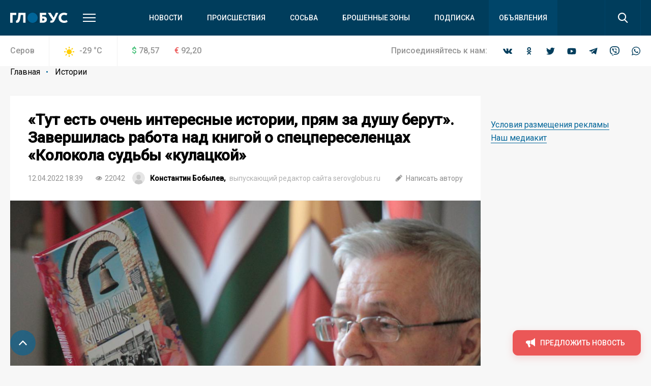

--- FILE ---
content_type: text/html; charset=UTF-8
request_url: https://serovglobus.ru/istorii/tut-est-ochen-interesnye-istorii-pryam-za-dushu-berut-zavershilas-rabota-nad-knigoy-o-spetspereselen/
body_size: 33654
content:
<!DOCTYPE html>
<html>
<head>
    <meta charset="utf-8">
    <meta name="format-detection" content="telephone=no">
    <meta name="format-detection" content="address=no">
    <meta name="SKYPE_TOOLBAR" content="SKYPE_TOOLBAR_PARSER_COMPATIBLE">
    <link rel="icon" type="image/svg+xml" href="/favicon.svg">    

    <meta name="viewport" content="width=device-width">

    <title>«Тут есть очень интересные истории, прям за душу берут». Завершилась работа над книгой о спецпереселенцах «Колокола судьбы «кулацкой» | Истории | СеровГлобус.ру</title>
    <meta http-equiv="Content-Type" content="text/html; charset=UTF-8" />
<meta name="keywords" content="новости, репортажи, происшествия, блоги,  объявления, погода, серовские вакансии, некрологи, выпуски газеты «Глобус», контакты редакции и рекламные прайсы" />
<meta name="description" content="&amp;lt;h3&amp;gt;Завершена работа над книгой «Колокола судьбы «кулацкой», которая является продолжением книги о спецпереселенцах «Нас гнали этапом...». О новом историко-краеведческом труде рассказал автор-составитель обеих книг Сергей Молоков.&amp;lt;/h3&amp;gt;
 &amp;lt;a href=&amp;quot;https://serovglobus.ru/istorii/narod-prochitaet-chto-takoe-repressii-v-serove-prezentovali-knigu-o-spetspereselentsakh-nas-gnali-et/&amp;quot;&amp;gt;Напомним&amp;lt;/a&amp;gt;, в июне 2021 года серовчанам была презентована книга «Нас гнали этапом...», рассказывающая о спецпереселенцах. На ее страницах были собраны тексты, подготовленные 30 авторами. Составителем выступил &amp;lt;b&amp;gt;Сергей Молоков&amp;lt;/b&amp;gt;. «Я – соавтор и составитель. Я не претендую на единоличное авторство», – говорил тогда Сергей Андреевич.&amp;lt;br&amp;gt;
 Практически сразу после выхода книги&nbsp;пошла речь о продолжении работы. Был объявлен сбор истории для продолжения.&nbsp;&amp;lt;br&amp;gt;
 В апреле 2022 года &amp;lt;b&amp;gt;Сергей Молоков&amp;lt;/b&amp;gt; сообщил, что работа над книгой завершена. Сейчас труд находится в печати.&amp;lt;br&amp;gt;
 12 апреля &amp;lt;b&amp;gt;Сергей Молоков&amp;lt;/b&amp;gt; встретился с представителями серовских СМИ, чтобы рассказать о втором издании, которое получило название «Колокола судьбы «кулацкой».&amp;lt;br&amp;gt;
 На встрече присутствовали и некоторые авторы текстов, вошедших в книгу, в частности, журналист &amp;lt;b&amp;gt;Тамара Романова&amp;lt;/b&amp;gt;, библиотекарь &amp;lt;b&amp;gt;Марина Демчук&amp;lt;/b&amp;gt;, специалист историко-производственного музея Надеждинского металлургического завода &amp;lt;b&amp;gt;Наталья Дягилева&amp;lt;/b&amp;gt;. Также присутствовала председатель серовской Ассоциации жертв политических репрессий &amp;lt;b&amp;gt;Вера Албычева&amp;lt;/b&amp;gt;.&nbsp;&amp;lt;br&amp;gt;
 &amp;lt;img width=&amp;quot;819&amp;quot; alt=&amp;quot;Марина Демчук, Серей Молоков и Вера Албычева. Фото Константин Бобылев, «Глобус»&amp;quot; src=&amp;quot;/upload/medialibrary/3ee/3ee51898ad0005910ff0eb6952369569.JPG&amp;quot; height=&amp;quot;546&amp;quot; title=&amp;quot;Марина Демчук, Сергей Молоков и Вера Албычева. Фото Константин Бобылев, «Глобус»&amp;quot; class=&amp;quot;js-image-large&amp;quot;&amp;gt;&amp;lt;br&amp;gt;
 &amp;lt;i&amp;gt;– Сегодня у нас знаменательная встреча. Прошлый год ознаменовался выходом книги «Нас гнали этапом...» Это книга &amp;lt;a href=&amp;quot;https://serovglobus.ru/istorii/kto-to-dolzhen-byl-valit-les-istorik-rasskazal-pochemu-na-severe-oblasti-poyavilis-lagerya-gulaga/&amp;quot;&amp;gt;о репрессированных, о спецпереселенцах&amp;lt;/a&amp;gt; Урала. В городе она имела большой резонанс. Очень многие пожалели, что не успели рассказать о своих родственниках, семьях, что их материалы не попали в первую книгу. Поэтому&nbsp;мы решили, что нужно продолжение. И общими усилиями провернули очень нужное дело&nbsp;по подготовке второй книги, &amp;lt;/i&amp;gt;– сказала во вступительной речи &amp;lt;b&amp;gt;Марина Демчук&amp;lt;/b&amp;gt;.&nbsp;&amp;lt;br&amp;gt;
 &amp;lt;b&amp;gt;Сергей Молоков&amp;lt;/b&amp;gt; отметил, что после создания первой книги осталась часть материала – люди&nbsp;поздно прислали свои истории&nbsp;и они не вошли в «Нас гнали этапом...». Поэтому&nbsp;было принято решение о написании второй книги.&amp;lt;br&amp;gt;
 &amp;lt;i&amp;gt;– Какая еще была причина продолжить эту тематику... В каждом городе Свердловской области есть ассоциации жертв политических репрессий. Во многих городах уже вышли книги, даже и не по одной (в Верхней Пышме 5 книг вышло). Когда я приехал сюда два года назад, в Серове не было ни одной. Как? В Серове столько пострадавших – тысячи, десятки тысяч людей погибли, в том числе и мои родственники. И про них ничего нет, &amp;lt;/i&amp;gt;– автор-составитель рассказал о причинах, побудивших его заняться работой по созданию книг.&amp;lt;br&amp;gt;
 &amp;lt;iframe width=&amp;quot;100%&amp;quot; height=&amp;quot;480&amp;quot; src=&amp;quot;https://www.youtube.com/embed/fHqC1j2Xr6o&amp;quot; title=&amp;quot;YouTube video player&amp;quot; frameborder=&amp;quot;0&amp;quot; allow=&amp;quot;accelerometer; autoplay; clipboard-write; encrypted-media; gyroscope; picture-in-picture&amp;quot; allowfullscreen&amp;gt;&amp;lt;/iframe&amp;gt;В руках у &amp;lt;b&amp;gt;Сергея Молокова&amp;lt;/b&amp;gt; был пилотный экземпляр новой книги. Основной тираж сейчас находится в печати. Работа должна завершиться к концу апреля.&nbsp;&amp;lt;br&amp;gt;
 Книга «Колокола судьбы «кулацкой» выйдет тиражом 200 экземпляров, 100 из них отправятся в Пермский край.&amp;lt;br&amp;gt;
 &amp;lt;i&amp;gt;– Там сразу же выкупили часть тиража. Книги туда мне придется отправлять по почте.&nbsp;Очень заинтересовались, просили и первую книгу. Дело в том, что в самом северном районе Пермского края – Гайнском - тоже было очень много репрессированных – немцы, высланные с Поволжья,&nbsp;очень много было людей с Украины, белорусов. В этой книге целая глава посвящена Гайнскому району. Там я побывал в прошлом году. Поехал, как только книга вышла. Прожил там полтора месяца – собирал материал. За это время набралось 10 материалов, которые вошли в книжку. В основном, спецпереселенцы там работали в леспромхозах, заводов там нет,&amp;lt;/i&amp;gt; – рассказал Сергей Андреевич.&amp;lt;br&amp;gt;
 Книга состоит из 9 глав. Молоков отметил, что над их созданием потрудились порядка 30 авторов. Он поблагодарил каждого причастного к поиску и написанию материалов. «Это и краеведы, и журналисты. Некоторые материалы взяты из газет», – отметил автор-составитель.&nbsp;&amp;lt;br&amp;gt;
 &amp;lt;i&amp;gt;– У нас тоже было много леспромхозов. В частности, в Надеждинский леспромхоз была выслана 3041 семья, это 12 800 человек. И это только Надеждинский леспромхоз. Марсятский леспромхоз – здесь цифры поменьше. Морозковский, Новолялинский и так далее. Очень много леспромхозов. Общая цифра есть в книге, если кого-то интересует. Это книга для тех, кто интересуется историей края. Особенного тут ничего нет, это - не бестселлер, &amp;lt;/i&amp;gt;– отметил&nbsp;&amp;lt;b&amp;gt;Сергей Молоков.&amp;lt;/b&amp;gt;&amp;lt;br&amp;gt;
 Автор сказал, что прежде всего&nbsp;книга будет&nbsp;интересна тем, чьи родственники пострадали от репрессий.&amp;lt;br&amp;gt;
 &amp;lt;i&amp;gt;– Это, в основном, рассказы о пострадавших семьях. Одни заголовки чего стоят: «Три побега на Родину», «По национальному признаку», «Помним комендатуру», «Хоронили в болоте», «Расстреляли по доносу» и так далее,&amp;lt;/i&amp;gt; – зачитал Сергей Андреевич. –&amp;lt;i&amp;gt; Тут есть очень интересные истории, прям за душу берут. Иной раз слеза наворачивается. Готовишь материалы и думаешь, это все пережили наши деды и прадеды. Мой&nbsp;дед в 1933 году умер. Сослали его в 30-м году, три год&amp;lt;/i&amp;gt;&amp;lt;i&amp;gt;а прожил. А отец с матерью выжили.&nbsp;&nbsp;&amp;lt;br&amp;gt;
 &amp;lt;/i&amp;gt;&amp;lt;img width=&amp;quot;819&amp;quot; alt=&amp;quot;Сергей Молоков показывает фотографию безымянных могил и рассказывает, как в районе Новой Колы искал такую же могилу своего деда. Имена писать на могила было нельзя. Фото: Константин Бобылев, «Глобус»&amp;quot; src=&amp;quot;/upload/medialibrary/9a2/9a2b7f9a8f5efcf1d8a44dfdad35b1a8.JPG&amp;quot; height=&amp;quot;546&amp;quot; title=&amp;quot;Сергей Молоков показывает фотографию безымянных могил и рассказывает, как в районе Новой Колы искал такую же могилу своего деда. Имена на могилах писать было нельзя. Фото: Константин Бобылев, «Глобус»&amp;quot; class=&amp;quot;js-image-large&amp;quot;&amp;gt;&amp;lt;br&amp;gt;
 &amp;lt;b&amp;gt;Сергей Молоков&amp;lt;/b&amp;gt; отдельно рассказал о некоторых главах. Вошел в книгу, например, рассказ о найденной в 2021 году в поселке Новая Кола доске с письмом спецпереселенца, сделанным химическим карандашом прямо на древесине. И&nbsp;рассказ&nbsp;о человеке, который получил 10 лет лагерей за шутку о том, что якобы кормит собаку травой.&amp;lt;br&amp;gt;
 &amp;lt;i&amp;gt;– Заголовок: «Кормишь собаку травой – 10 лет лагерей». Во времена ссылки косил траву возле дома. С проверкой приходят комендант и еще несколько человек. Видят – траву косит,&nbsp;собака рядом бегает. Собака симпатичная. Они и спрашивают: «Чем собаку-то кормишь, что она такая толстенькая?»&nbsp;А он возьми и в шутку скажи: «Кошу траву, даю собаке». «А, так ты против Советской власти!». Короче говоря, ему 10 лет лагерей вкатили... Такие были времена, &amp;lt;/i&amp;gt;–&nbsp;составитель книги привел&nbsp;пример одной из опубликованных в ней историй.&amp;lt;br&amp;gt;
 &amp;lt;img width=&amp;quot;819&amp;quot; alt=&amp;quot;На задней части обложки книги размещена карта Челябинска и окрестностей, с отмеченными на ней спецпоселениями и ИТЛ. Фото: Константин Бобылев, «Глобус»&amp;quot; src=&amp;quot;/upload/medialibrary/070/070ff799f6b0be2c4c6b557d729811e5.JPG&amp;quot; height=&amp;quot;546&amp;quot; title=&amp;quot;На задней части обложки книги размещена карта Челябинска и окрестностей. На ней отмечены спецпоселения и ИТЛ. Фото: Константин Бобылев, «Глобус»&amp;quot; class=&amp;quot;js-image-large&amp;quot;&amp;gt;&amp;lt;br&amp;gt;
 Одна из глав посвящена &amp;lt;b&amp;gt;Ивану Кабакову,&amp;lt;/b&amp;gt; чье имя наш город носил с 1934 по 1937 годы.&nbsp;&amp;lt;br&amp;gt;
 &amp;lt;i&amp;gt;– Потом он впал в немилость. Хрущев его реабилитировал, представил как жертву сталинского режима. А на самом деле это был сильнейший коррупционер, что он тут творил... Почитаете, &amp;lt;/i&amp;gt;– отметил Молоков.&amp;lt;br&amp;gt;
 В книге много иллюстраций – есть как карты, так и исторические снимки.&nbsp;&amp;lt;b&amp;gt;Сергей Молоков&amp;lt;/b&amp;gt; продемонстрировал один из последних. На фотографии холмики земли, на них – таблички с номерами. Это могилы спецпереселенцев. &amp;lt;br&amp;gt;
 Автор книги рассказал, как трудно было найти могилу родственника.&amp;lt;br&amp;gt;
 &amp;lt;i&amp;gt;– Мы искали могилу деда, умершего в 1933 году. В 1964 году отец ушел на пенсию. Он взял нас, сыновей, и мы пошли на Новую Колу искать деда. Не могли найти. Холмики только стоят – где дед? Где он может быть захоронен? Не разрешали даже кресты ставить, просто номер и все, &amp;lt;/i&amp;gt;– вспомнил Молоков.&amp;lt;br&amp;gt;
 &amp;lt;img width=&amp;quot;819&amp;quot; alt=&amp;quot;Книга «Нас гнали этапом доступна в библиотеках города. Скоро горожане смогут прочитать и «Колокол судьбы «кулацкой». Фото: Константин Бобылев, «Глобус»&amp;quot; src=&amp;quot;/upload/medialibrary/e3b/e3b4657949c39690a051b19c960cc871.JPG&amp;quot; height=&amp;quot;546&amp;quot; title=&amp;quot;Книга «Нас гнали этапом...» доступна в библиотеках города. Скоро горожане смогут прочитать и «Колокол судьбы «кулацкой». Фото: Константин Бобылев, «Глобус»&amp;quot; class=&amp;quot;js-image-large&amp;quot;&amp;gt;&amp;lt;br&amp;gt;
 На задней стороне обложки книги «Нас гнали этапом...» была размещена карта Свердловской области с отмеченными спецпоселениями. На заднем корешке книги «Колокола судьбы «кулацкой» тоже карта, но на этот раз Челябинска и его окрестностей. Здесь тоже отмечены спецпоселения и исправительно-трудовые лагеря. География второй книги гораздо шире.&amp;lt;br&amp;gt;
 После издания книга будет доступна в библиотеках города. О поступлении книги сообщим дополнительно.&amp;lt;br&amp;gt;
 Ввиду того, что книга «Колокола судьбы «кулацкой» вышла небольшим тиражом, ее составители говорят, что возможен довыпуск издания, но в том случае, если найдутся спонсоры и неравнодушные люди, которые будут готовы помочь материально. По этому вопросу можно связаться с &amp;lt;b&amp;gt;Верой Ивановной Албычевой&amp;lt;/b&amp;gt; (телефон: 8-952-73-40-038).&amp;lt;br&amp;gt;
 &amp;lt;img width=&amp;quot;819&amp;quot; alt=&amp;quot;На вопрос о планах по созданию третьей книги Сергей Молоков отшутился, чте ее готовить будут уже другие люди. Фото: Константин Бобылев, «Глобус»&amp;quot; src=&amp;quot;/upload/medialibrary/8f4/8f4de92a3fe1620314f09fca3c72bde7.JPG&amp;quot; height=&amp;quot;546&amp;quot; title=&amp;quot;На вопрос о планах по созданию третьей книги Сергей Молоков отшутился, что ее будут готовить уже другие люди. Фото: Константин Бобылев, «Глобус»&amp;quot; class=&amp;quot;js-image-large&amp;quot;&amp;gt;&amp;lt;br&amp;gt;
 &amp;lt;i&amp;gt;– Думаю, третью книги вы уже сами будете составлять, –&amp;lt;/i&amp;gt;&nbsp;в ответ на вопрос о дальнейших планах посмеялся Сергей Андреевич. &amp;lt;i&amp;gt;– Сын живет в Салехарде. Когда напечатают эту книгу, я сяду на самолет&nbsp;и полечу к нему.&nbsp;Там затевают строить северную железную дорогу. Ее история очень интересна. Строительство начинали еще при Сталине. Когда он умер, стройку забросили. А сейчас вернулись – территорию надо развивать. Там есть богатейшее месторождение нефти. К нему будут пробивать дорогу. Хочу копнуть историю. Дорогу строили, в основном, заключенные, но были и спецпереселенцы из числа штрафников.&nbsp;&amp;lt;/i&amp;gt;&amp;lt;br&amp;gt; - читайте на сайте СеровГлобус.ру" />
<link href="/bitrix/js/main/core/css/core.min.css?16019928022854" type="text/css" rel="stylesheet" />



<link href="/bitrix/cache/css/s1/main/page_faf4d12069df413a47a48935f55addd0/page_faf4d12069df413a47a48935f55addd0_v1.css?16407539412133" type="text/css"  rel="stylesheet" />
<link href="/bitrix/cache/css/s1/main/template_8bbecb79da0caa02f16195401a2b5130/template_8bbecb79da0caa02f16195401a2b5130_v1.css?1669096074309719" type="text/css"  data-template-style="true" rel="stylesheet" />
<script type="text/javascript">if(!window.BX)window.BX={};if(!window.BX.message)window.BX.message=function(mess){if(typeof mess==='object'){for(let i in mess) {BX.message[i]=mess[i];} return true;}};</script>
<script type="text/javascript">(window.BX||top.BX).message({'JS_CORE_LOADING':'Загрузка...','JS_CORE_NO_DATA':'- Нет данных -','JS_CORE_WINDOW_CLOSE':'Закрыть','JS_CORE_WINDOW_EXPAND':'Развернуть','JS_CORE_WINDOW_NARROW':'Свернуть в окно','JS_CORE_WINDOW_SAVE':'Сохранить','JS_CORE_WINDOW_CANCEL':'Отменить','JS_CORE_WINDOW_CONTINUE':'Продолжить','JS_CORE_H':'ч','JS_CORE_M':'м','JS_CORE_S':'с','JSADM_AI_HIDE_EXTRA':'Скрыть лишние','JSADM_AI_ALL_NOTIF':'Показать все','JSADM_AUTH_REQ':'Требуется авторизация!','JS_CORE_WINDOW_AUTH':'Войти','JS_CORE_IMAGE_FULL':'Полный размер'});</script>

<script type="text/javascript" src="/bitrix/js/main/core/core.min.js?1602003745252095"></script>

<script>BX.setJSList(['/bitrix/js/main/core/core_ajax.js','/bitrix/js/main/core/core_promise.js','/bitrix/js/main/polyfill/promise/js/promise.js','/bitrix/js/main/loadext/loadext.js','/bitrix/js/main/loadext/extension.js','/bitrix/js/main/polyfill/promise/js/promise.js','/bitrix/js/main/polyfill/find/js/find.js','/bitrix/js/main/polyfill/includes/js/includes.js','/bitrix/js/main/polyfill/matches/js/matches.js','/bitrix/js/ui/polyfill/closest/js/closest.js','/bitrix/js/main/polyfill/fill/main.polyfill.fill.js','/bitrix/js/main/polyfill/find/js/find.js','/bitrix/js/main/polyfill/matches/js/matches.js','/bitrix/js/main/polyfill/core/dist/polyfill.bundle.js','/bitrix/js/main/core/core.js','/bitrix/js/main/polyfill/intersectionobserver/js/intersectionobserver.js','/bitrix/js/main/lazyload/dist/lazyload.bundle.js','/bitrix/js/main/polyfill/core/dist/polyfill.bundle.js','/bitrix/js/main/parambag/dist/parambag.bundle.js']);
BX.setCSSList(['/bitrix/js/main/core/css/core.css','/bitrix/js/main/lazyload/dist/lazyload.bundle.css','/bitrix/js/main/parambag/dist/parambag.bundle.css']);</script>
<script type="text/javascript">(window.BX||top.BX).message({'LANGUAGE_ID':'ru','FORMAT_DATE':'DD.MM.YYYY','FORMAT_DATETIME':'DD.MM.YYYY HH:MI:SS','COOKIE_PREFIX':'BITRIX_SM','SERVER_TZ_OFFSET':'18000','SITE_ID':'s1','SITE_DIR':'/','USER_ID':'','SERVER_TIME':'1768441011','USER_TZ_OFFSET':'0','USER_TZ_AUTO':'Y','bitrix_sessid':'05d05bdd51ee0e0f09946f0162075703'});</script>


<script type="text/javascript"  src="/bitrix/cache/js/s1/main/kernel_main/kernel_main_v1.js?1603970109151609"></script>
<script type="text/javascript"  src="/bitrix/cache/js/s1/main/kernel_main_polyfill_customevent/kernel_main_polyfill_customevent_v1.js?16039700961051"></script>
<script type="text/javascript" src="/bitrix/js/ui/dexie/dist/dexie.bitrix.bundle.min.js?160200795960291"></script>
<script type="text/javascript" src="/bitrix/js/main/core/core_ls.min.js?16019928027365"></script>
<script type="text/javascript" src="/bitrix/js/main/core/core_frame_cache.min.js?160200374510532"></script>
<script type="text/javascript">BX.setJSList(['/bitrix/js/main/core/core_fx.js','/bitrix/js/main/session.js','/bitrix/js/main/pageobject/pageobject.js','/bitrix/js/main/core/core_window.js','/bitrix/js/main/date/main.date.js','/bitrix/js/main/core/core_date.js','/bitrix/js/main/utils.js','/bitrix/js/main/polyfill/customevent/main.polyfill.customevent.js','/local/templates/main/js/vendor.js','/local/templates/main/js/common.js','/local/components/api/typo/templates/.default/script.js']);</script>
<script type="text/javascript">BX.setCSSList(['/local/templates/main/components/bitrix/news/.default/bitrix/news.detail/.default/style.css','/local/templates/main/css/vendor.css','/local/templates/main/css/common.css','/local/components/api/typo/templates/.default/style.css','/local/templates/main/styles.css','/local/templates/main/template_styles.css']);</script>
<script type="text/javascript">var bxDate = new Date(); document.cookie="BITRIX_SM_TIME_ZONE="+bxDate.getTimezoneOffset()+"; path=/; expires=Fri, 01 Jan 2027 00:00:00 +0500"</script>
<link href="https://fonts.googleapis.com/css?family=Open+Sans|Roboto:300,400,400i,500,500i&amp;subset=cyrillic" rel="stylesheet">
<meta name="description" content="Ежедневно о жизни города Серова Свердловской области"/>
<meta property="og:title" content="«Тут есть очень интересные истории, прям за душу берут». Завершилась работа над книгой о спецпереселенцах «Колокола судьбы «кулацкой»"/>
<meta property="og:description" content="Завершена работа над книгой «Колокола судьбы «кулацкой», которая является продолжением книги о спецпереселенцах «Нас гнали этапом...». О новом историко-краеведческом труде рассказал автор-составитель обеих книг Сергей Молоков.
 Напомним, в июне 2021 года серовчанам была презентована книга «Нас гнал"/>
<link rel="amphtml" href="https://serovglobus.ru/amp/istorii/tut-est-ochen-interesnye-istorii-pryam-za-dushu-berut-zavershilas-rabota-nad-knigoy-o-spetspereselen/">
<meta property="og:image" content="https://serovglobus.ru/upload/image_resize/6f3a845bfa31b47845e8a940b1efc170.jpeg"/>
<meta property="og:type" content="article"/>
<meta property="og:url" content="https://serovglobus.ru/istorii/tut-est-ochen-interesnye-istorii-pryam-za-dushu-berut-zavershilas-rabota-nad-knigoy-o-spetspereselen/"/>



<script type="text/javascript"  src="/bitrix/cache/js/s1/main/template_9c1ef971bcd657f7b3ab800db4e0eb80/template_9c1ef971bcd657f7b3ab800db4e0eb80_v1.js?1603970096495618"></script>
<script type="text/javascript">var _ba = _ba || []; _ba.push(["aid", "04972ffdab65d9f77f195510f02870d0"]); _ba.push(["host", "serovglobus.ru"]); (function() {var ba = document.createElement("script"); ba.type = "text/javascript"; ba.async = true;ba.src = (document.location.protocol == "https:" ? "https://" : "http://") + "bitrix.info/ba.js";var s = document.getElementsByTagName("script")[0];s.parentNode.insertBefore(ba, s);})();</script>


    <script async='async' src='https://www.googletagservices.com/tag/js/gpt.js'></script>
    <script>
        var googletag = googletag || {};
        googletag.cmd = googletag.cmd || [];
    </script>

    <!-- Yandex Native Ads -->
    <script>window.yaContextCb=window.yaContextCb||[]</script>
    <script src="https://yandex.ru/ads/system/context.js" async></script>

    <script>
        googletag.cmd.push(function() {
            googletag.pubads().enableSingleRequest();
            googletag.pubads().collapseEmptyDivs();
            googletag.enableServices();
        });
    </script>
    <script src="https://cdn.gravitec.net/storage/75f1288b5849ae9a04aff09a1cecf8a1/client.js" async></script>    </head>

<body class="body">
<!-- Yandex.Metrika counter -->
<script type="text/javascript" >
   (function(m,e,t,r,i,k,a){m[i]=m[i]||function(){(m[i].a=m[i].a||[]).push(arguments)};
   m[i].l=1*new Date();k=e.createElement(t),a=e.getElementsByTagName(t)[0],k.async=1,k.src=r,a.parentNode.insertBefore(k,a)})
   (window, document, "script", "https://mc.yandex.ru/metrika/tag.js", "ym");

   ym(68030341, "init", {
        clickmap:true,
        trackLinks:true,
        accurateTrackBounce:true,
        webvisor:true
   });
</script>
<noscript><div><img src="https://mc.yandex.ru/watch/68030341" style="position:absolute; left:-9999px;" alt="" /></div></noscript>
<!-- /Yandex.Metrika counter -->

<!-- Global site tag (gtag.js) - Google Analytics -->
<script async src="https://www.googletagmanager.com/gtag/js?id=UA-23885294-1"></script>
<script>
  window.dataLayer = window.dataLayer || [];
  function gtag(){dataLayer.push(arguments);}
  gtag('js', new Date());

  gtag('config', 'UA-23885294-1');
</script>
<div class="body__wrapper">
    <div class="body__header">
<div id="panel"></div>
        <header js-header class="header">
            <div class="header-attention header-attention_desktop -xs-hidden">
                
    <!-- article-attention_margin-bottom_none -->
<div class="article-attention article-attention_tag_right article-attention_full-image">
    <!-- Yandex.RTB R-A-109910-24 -->
<div id="yandex_rtb_R-A-109910-24"></div>
<script>
window.yaContextCb.push(() => {
    Ya.Context.AdvManager.render({
        "blockId": "R-A-109910-24",
        "renderTo": "yandex_rtb_R-A-109910-24"
    })
})
</script></div>
            </div>

            <div class="header-attention header-attention_phone -xs-visible">
                
    <!-- article-attention_margin-bottom_none -->
<div class="article-attention article-attention_tag_right article-attention_full-image">
    <!-- Yandex.RTB R-A-109910-25 -->
<div id="yandex_rtb_R-A-109910-25"></div>
<script>
window.yaContextCb.push(() => {
    Ya.Context.AdvManager.render({
        "blockId": "R-A-109910-25",
        "renderTo": "yandex_rtb_R-A-109910-25"
    })
})
</script></div>
            </div>

            <div js-header-wrapper class="header__wrapper">

                <div class="header__main">
                    <div js-header-main class="header-main block">
                        <div class="header-main__wrapper block-wrapper">
                            <div class="header-main__side">
                                <a href="/" class="header-main__logo">
    <img src="/upload/logo/header/globus.svg" alt="Глобус">
</a>
                                <div class="header-main__more">
                                    <a js-header-menu href="#" class="header-main__hamburger"></a>
                                </div>
                            </div>
                            
<div js-header-box class="header-main__main">
    <div class="header-main__nav">
        <div class="header-nav">
            <div class="header-nav__list">
                                    <div class="header-nav__item">
                        <a href="/novosti/" class="header-nav__link">Новости</a>
                    </div>
                                    <div class="header-nav__item">
                        <a href="/proishestviya/" class="header-nav__link">Происшествия</a>
                    </div>
                                    <div class="header-nav__item">
                        <a href="https://prososvu.ru" class="header-nav__link">Сосьва</a>
                    </div>
                                    <div class="header-nav__item">
                        <a href="https://u.to/L5UsHA" class="header-nav__link">Брошенные зоны</a>
                    </div>
                                    <div class="header-nav__item">
                        <a href="/journal-subscribe/" class="header-nav__link">Подписка</a>
                    </div>
                                    <div class="header-nav__item header-nav__item_fill">
                        <a href="/board/" class="header-nav__link">Объявления</a>
                    </div>
                            </div>
        </div>
    </div>
    <div class="header-main__search">
        <form js-search action="/search/" class="search">
            <div class="search__wrapper">
                <div class="search__main">
                    <div class="search__input">
                        <label js-inputShadow class="field field_search">
                            <span class="field__title">Поиск</span>
                            <span class="field__main">
                                <input js-search-input class="field__input" type="text" placeholder="Введите ваш запрос" name="q" value="">
                            </span>
                        </label>
                    </div>
                </div>
                <div class="search__side">
                    <button js-search-button type="submit" class="search__button"></button>
                </div>
            </div>
        </form>
    </div>
</div>
                        </div>
                        <div js-header-modal class="header-modal">
                            <div class="header-section block -row-gap_medium">
                                <div class="header-section__wrapper block-wrapper">
                                    <div class="header-section__content header-section__content_bordered">
                                        <div class="nav nav_col_4x">
                                            <div class="nav__list">

                                                <div class="nav-item nav__list-item">
                                                    <div class="nav nav_col_1x">
                                                        <div class="nav__header">
                                                            <div class="nav__title">О компании</div>
                                                        </div>
                                                        
<div class="nav__list">
            <div class="nav-item nav__list-item">
            <div class="nav-item__caption">
                <a href="/contacts/" class="nav-item__link">Контакты</a>
            </div>
        </div>
            <div class="nav-item nav__list-item">
            <div class="nav-item__caption">
                <a href="https://rifei.info/" class="nav-item__link">Cайт Издательской группы "ВК-медиа"</a>
            </div>
        </div>
            <div class="nav-item nav__list-item">
            <div class="nav-item__caption">
                <a href="https://rifei.info/rabota" class="nav-item__link">Работа у нас</a>
            </div>
        </div>
    </div>
                                                    </div>
                                                </div>

                                                <div class="nav-item nav__list-item">
                                                    <div class="nav nav_col_1x">
                                                        <div class="nav__header">
                                                            <div class="nav__title">Читателю</div>
                                                        </div>
                                                        
<div class="nav__list">
            <div class="nav-item nav__list-item">
            <div class="nav-item__caption">
                <a href="/journal-subscribe/" class="nav-item__link">Подписка на печатную версию</a>
            </div>
        </div>
            <div class="nav-item nav__list-item">
            <div class="nav-item__caption">
                <a href="/specproekty-rs/" class="nav-item__link">Опубликованные рекламные материалы</a>
            </div>
        </div>
    </div>
                                                    </div>
                                                </div>

                                                <div class="nav-item nav__list-item">
                                                    <div class="nav nav_col_1x">
                                                        <div class="nav__header">
                                                            <div class="nav__title">Бизнесу</div>
                                                        </div>
                                                        
<div class="nav__list">
            <div class="nav-item nav__list-item">
            <div class="nav-item__caption">
                <a href="https://rifei.info" class="nav-item__link">Цены и условия размещения рекламы в газетах, на сайтах и в соцсетях</a>
            </div>
        </div>
            <div class="nav-item nav__list-item">
            <div class="nav-item__caption">
                <a href="https://serovglobus.ru/specproekty-rs/" class="nav-item__link">Спецроекты Рекламной службы</a>
            </div>
        </div>
            <div class="nav-item nav__list-item">
            <div class="nav-item__caption">
                <a href="https://rifei.info/rasprostranenie-tirazha" class="nav-item__link">Розничная продажа газеты</a>
            </div>
        </div>
    </div>
                                                    </div>
                                                </div>

                                                <div class="nav-item nav__list-item">
                                                    <div class="nav nav_col_1x">
                                                        <div class="nav__header">
                                                            <div class="nav__title">Пользователю</div>
                                                        </div>
                                                        
<div class="nav__list">
            <div class="nav-item nav__list-item">
            <div class="nav-item__caption">
                <a href="/novosti/pravila-ispolzovaniya/" class="nav-item__link">Правила использования материалов в печатных, радио- и телевизионных, электронных средствах массовой информации, на сайтах и страницах в сети Интернет, в группах в социальных сетях и мессенджерах</a>
            </div>
        </div>
            <div class="nav-item nav__list-item">
            <div class="nav-item__caption">
                <a href="https://docs.google.com/document/d/1pMzdiLLWgLl4NFuHlSZUNvAVLzQIbCj9UKqVXmQw01s" class="nav-item__link">Политика защиты и обработки персональных данных</a>
            </div>
        </div>
            <div class="nav-item nav__list-item">
            <div class="nav-item__caption">
                <a href="https://docs.google.com/document/d/1BncEL4EHQMA4-xajdRAsDNlVyAGp3Hrh_AI18G6GdZs" class="nav-item__link">Согласие посетителя веб-сайта на обработку персональных данных</a>
            </div>
        </div>
    </div>
                                                    </div>
                                                </div>

                                            </div>
                                        </div>
                                    </div>
                                </div>
                            </div>
                            <div class="header-section block -row-gap_large">
                                <div class="header-section__wrapper block-wrapper">
                                    <div class="header-section__header">
                                        <div class="header-section__title">
                                            Новости других городов
                                        </div>
                                    </div>
                                    
<div class="header-section__content">
    <div class="nav">
        <div class="nav__list">
                            <div class="nav-item nav__list-item">
                    <div class="nav-item__caption">
                        <a href="https://krasnoturinsk.info" class="nav-item__link">Вечерний Краснотурьинск</a>
                    </div>
                </div>
                            <div class="nav-item nav__list-item">
                    <div class="nav-item__caption">
                        <a href="https://vkarpinsk.info" class="nav-item__link">Вечерний Карпинск</a>
                    </div>
                </div>
                            <div class="nav-item nav__list-item">
                    <div class="nav-item__caption">
                        <a href="https://proseverouralsk.ru" class="nav-item__link">ПроСевероуральск.ру</a>
                    </div>
                </div>
                            <div class="nav-item nav__list-item">
                    <div class="nav-item__caption">
                        <a href="https://prososvu.ru" class="nav-item__link">ПроСосьву.ру</a>
                    </div>
                </div>
                            <div class="nav-item nav__list-item">
                    <div class="nav-item__caption">
                        <a href="https://provolchansk.ru" class="nav-item__link">ПроВолчанск.ру</a>
                    </div>
                </div>
                    </div>
    </div>
</div>
                                </div>
                            </div>
                            <div class="header-section header-section_border-top header-section_box block">
                                <div class="header-section__wrapper block-wrapper">
                                    <div class="header-section__content">
                                        <div class="socials socials_white">
                                            <div class="socials__wrapper">
                                                
<div class="socials__list">
            <a target="_blank" href="https://vk.com/serovglobus" class="socials__item socials__item_vkontakte"></a>
                <a target="_blank" href="https://ok.ru/serovglobus" class="socials__item socials__item_odnoklassniki"></a>
                    <a target="_blank" href="https://twitter.com/serovglobus" class="socials__item socials__item_twitter"></a>
                <a target="_blank" href="https://www.youtube.com/user/serovglobus" class="socials__item socials__item_youtube"></a>
                    <a target="_blank" href="https://tele.gg/serovglobus" class="socials__item socials__item_telegram"></a>
                <a target="_blank" href="https://invite.viber.com/?g2=AQBsiB56O0daSE9KapJRmNOY%2FdBeTUVi6waO%2FCiEjOEOYOUakQbXjJ5sbiGPsPYW" class="socials__item socials__item_viber"></a>
                <a target="_blank" href="https://chat.whatsapp.com/JytTl2JKRQODN0G4LIpvok" class="socials__item socials__item_whatsapp"></a>
    </div>                                            </div>
                                        </div>
                                    </div>
                                </div>
                            </div>
                        </div>
                    </div>
                </div>
                
<div class="header__info">
    <div class="header-info block -m-hidden">
        <div class="header-info__wrapper block-wrapper">
            <div class="header-info__info">
                 <span class="header-info__city">Серов</span>                
<div class="header-info__weather">
    <div class="info-item">
        <div class="info-item__title info-item__title_sun">
            -29 <sup>°</sup>C
        </div>
    </div>
</div>
                
<div class="header-info__stocks">
            <div class="header-info__stocks-item">
            <div class="info-item">
                <div class="info-item__title"><span class="info-item__symbol info-item__symbol_green">$</span>78,57</div>
            </div>
        </div>
            <div class="header-info__stocks-item">
            <div class="info-item">
                <div class="info-item__title"><span class="info-item__symbol info-item__symbol_red">€</span>92,20</div>
            </div>
        </div>
    </div>
            </div>
            <div class="header-info__socials">
                <div class="socials ">
                    <div class="socials__wrapper">
                        <span class="socials__title">
                            Присоединяйтесь к нам:
                        </span>
                        
<div class="socials__list">
            <a target="_blank" href="https://vk.com/serovglobus" class="socials__item socials__item_vkontakte"></a>
                <a target="_blank" href="https://ok.ru/serovglobus" class="socials__item socials__item_odnoklassniki"></a>
                    <a target="_blank" href="https://twitter.com/serovglobus" class="socials__item socials__item_twitter"></a>
                <a target="_blank" href="https://www.youtube.com/user/serovglobus" class="socials__item socials__item_youtube"></a>
                    <a target="_blank" href="https://tele.gg/serovglobus" class="socials__item socials__item_telegram"></a>
                <a target="_blank" href="https://invite.viber.com/?g2=AQBsiB56O0daSE9KapJRmNOY%2FdBeTUVi6waO%2FCiEjOEOYOUakQbXjJ5sbiGPsPYW" class="socials__item socials__item_viber"></a>
                <a target="_blank" href="https://chat.whatsapp.com/JytTl2JKRQODN0G4LIpvok" class="socials__item socials__item_whatsapp"></a>
    </div>                    </div>
                </div>
            </div>
        </div>
    </div>
</div>            </div>
        </header>

    </div>
    <div class="body__content">





    <div class="block -row-gap_xxsmall">
        <div class="block-wrapper" js-path-source data-path="/local/templates/main">
            <div js-breadcrumb style="display: none"></div>

            <div class="columns columns_4x columns_m-1x">
                <div class="columns__list">
                    <div class="columns__item -size-3"
                         itemscope itemtype="http://schema.org/NewsArticle">
                        <div class="box box_clean">
                            <div class="box__wrapper">
                                <div class="list-sections list-sections_xs_box list-sections_content list-sections_bordered-horizontal">
                                    <div class="list-sections__list">
                                        <div class="list-sections__item list-sections__item_xs_compact -font-size_small">
                                            <div class="widgets">
                                                <div class="widget widget_margin-bottom_medium widget_wide header-box header-box_xs_wide-padding_none header-box_bordered-bottom header-box__margin_top-small">
                                                    <div class="header-box__section">
                                                        <div class="header-box__main">
                                                            <div class="header-box__context">
                                                                <div class="header-box__context-item">
                                                                    <h1 class="header-box__title title-h1"
                                                                        itemprop="headline">«Тут есть очень интересные истории, прям за душу берут». Завершилась работа над книгой о спецпереселенцах «Колокола судьбы «кулацкой»</h1>
                                                                </div>
                                                            </div>
                                                        </div>
                                                    </div>
                                                    <div class="header-box__section -row-gap_xsmall">
                                                        <div class="header-box__main">
                                                            <div class="tags-list tags-list_gap_large tags-list_gap-center_small">

                                                                <div class="tags-list__list">
                                                                    <div class="tags-list__item">
                                                                        <div class="tag  tag_clean tag_medium">
                                                                            <div class="tag__main">
                                                                                <div itemprop="datePublished"
                                                                                     content="2022-04-12"
                                                                                     class="tag__title">
12.04.2022 18:39                                                                                </div>
                                                                                <meta name="mediator_published_time" content="2022-04-12T18:39:00+05:00" />
                                                                            </div>
                                                                        </div>
                                                                    </div>

                                                                                                                                            <div class="tags-list__item">
                                                                            <div class="tag tag_clean tag_medium">
                                                                                <div class="tag__main">
                                                                                    <div class="tag__icon tag__icon_views"></div>
                                                                                    <div class="tag__title">22042</div>
                                                                                </div>
                                                                            </div>
                                                                        </div>
                                                                    
                                                                    
                                                                                                                                            <div class="tags-list__item" itemprop="author"
                                                                             itemscope
                                                                             itemtype="http://schema.org/Person">
                                                                            <div class="tag  tag_clean tag_medium tag_person">
                                                                                <a class="tag_link"
                                                                                   href="/author/bobylev/">
                                                                                    <div class="tag__main">
                                                                                        <div class="tag__icon tag__icon_"
                                                                                             style="background-image: url(/local/templates/main/images/vendor/user-default.png)"></div>
                                                                                        <div class="tag__title"
                                                                                             itemprop="name"
                                                                                             content="Константин Бобылев">Константин Бобылев,
                                                                                                <span class="tag__subtitle">выпускающий редактор сайта serovglobus.ru</span>                                                                                        </div>
                                                                                        <meta name="mediator_author" content="Константин Бобылев" />
                                                                                    </div>
                                                                                </a>
                                                                            </div>
                                                                        </div>
                                                                    
                                                                </div>
                                                            </div>
                                                        </div>
                                                        <div class="header-box__side">
                                                            <div class="tags-list tags-list_gap_large">
                                                                <div class="tags-list__list">
                                                                                                                                            <div class="tags-list__item">
                                                                            <a href="mailto:kb@serovglobus.ru"
                                                                               class="tag  tag_clean tag_medium tag_clickable">
                                                                                <div class="tag__main">
                                                                                    <div class="tag__icon tag__icon_write"></div>
                                                                                    <div class="tag__title">Написать
                                                                                        автору
                                                                                    </div>
                                                                                </div>
                                                                            </a>
                                                                        </div>
                                                                                                                                    </div>
                                                            </div>
                                                        </div>
                                                    </div>
                                                </div>
                                                                                                                                                            <div class="widget widget-media widget-media_image widgets-intro__main widget_margin-bottom_none widget-media_leading"
                                                             itemprop="image" itemscope
                                                             itemtype="https://schema.org/ImageObject">
                                                            <div class="widget-media__content">
                                                                <div class="widget-media__item">
                                                                    <img itemprop="image url"
                                                                         class="widget-media__image"
                                                                         src="/upload/iblock/897/89797c055b8a880e662fe59c9a1af07d.JPG"
                                                                         alt="«Тут есть очень интересные истории, прям за душу берут». Завершилась работа над книгой о спецпереселенцах «Колокола судьбы «кулацкой»">
                                                                </div>
                                                                                                                                    <div class="widget-media__caption">
                                                                        На создание книги «Колокола судьбы «кулацкой» ушло меньше года. Фото: Константин Бобылев, «Глобус»                                                                    </div>
                                                                                                                            </div>
                                                        </div>
                                                                                                        <meta itemprop="articleBody"
                                                          content="Завершена работа над книгой «Колокола судьбы «кулацкой», которая является продолжением книги о спецпереселенцах «Нас гнали этапом...». О новом историко-краеведческом труде рассказал автор-составит">

                                                                                                                                                                
                                                    
                                                    <div class="js-mediator-article">
                                                                                                                    <h3>Завершена работа над книгой «Колокола судьбы «кулацкой», которая является продолжением книги о спецпереселенцах «Нас гнали этапом...». О новом историко-краеведческом труде рассказал автор-составитель обеих книг Сергей Молоков.</h3>
 <a href="https://serovglobus.ru/istorii/narod-prochitaet-chto-takoe-repressii-v-serove-prezentovali-knigu-o-spetspereselentsakh-nas-gnali-et/">Напомним</a>, в июне 2021 года серовчанам была презентована книга «Нас гнали этапом...», рассказывающая о спецпереселенцах. На ее страницах были собраны тексты, подготовленные 30 авторами. Составителем выступил <b>Сергей Молоков</b>. «Я – соавтор и составитель. Я не претендую на единоличное авторство», – говорил тогда Сергей Андреевич.<br>
 Практически сразу после выхода книги&nbsp;пошла речь о продолжении работы. Был объявлен сбор истории для продолжения.&nbsp;<br>
 В апреле 2022 года <b>Сергей Молоков</b> сообщил, что работа над книгой завершена. Сейчас труд находится в печати.<br>
 12 апреля <b>Сергей Молоков</b> встретился с представителями серовских СМИ, чтобы рассказать о втором издании, которое получило название «Колокола судьбы «кулацкой».<br>
 На встрече присутствовали и некоторые авторы текстов, вошедших в книгу, в частности, журналист <b>Тамара Романова</b>, библиотекарь <b>Марина Демчук</b>, специалист историко-производственного музея Надеждинского металлургического завода <b>Наталья Дягилева</b>. Также присутствовала председатель серовской Ассоциации жертв политических репрессий <b>Вера Албычева</b>.&nbsp;<br>
 <img width="819" alt="Марина Демчук, Серей Молоков и Вера Албычева. Фото Константин Бобылев, «Глобус»" src="/upload/medialibrary/3ee/3ee51898ad0005910ff0eb6952369569.JPG" height="546" title="Марина Демчук, Сергей Молоков и Вера Албычева. Фото Константин Бобылев, «Глобус»" class="js-image-large"><br>
 <i>– Сегодня у нас знаменательная встреча. Прошлый год ознаменовался выходом книги «Нас гнали этапом...» Это книга <a href="https://serovglobus.ru/istorii/kto-to-dolzhen-byl-valit-les-istorik-rasskazal-pochemu-na-severe-oblasti-poyavilis-lagerya-gulaga/">о репрессированных, о спецпереселенцах</a> Урала. В городе она имела большой резонанс. Очень многие пожалели, что не успели рассказать о своих родственниках, семьях, что их материалы не попали в первую книгу. Поэтому&nbsp;мы решили, что нужно продолжение. И общими усилиями провернули очень нужное дело&nbsp;по подготовке второй книги, </i>– сказала во вступительной речи <b>Марина Демчук</b>.&nbsp;<br>
 <b>Сергей Молоков</b> отметил, что после создания первой книги осталась часть материала – люди&nbsp;поздно прислали свои истории&nbsp;и они не вошли в «Нас гнали этапом...». Поэтому&nbsp;было принято решение о написании второй книги.<br>
 <i>– Какая еще была причина продолжить эту тематику... В каждом городе Свердловской области есть ассоциации жертв политических репрессий. Во многих городах уже вышли книги, даже и не по одной (в Верхней Пышме 5 книг вышло). Когда я приехал сюда два года назад, в Серове не было ни одной. Как? В Серове столько пострадавших – тысячи, десятки тысяч людей погибли, в том числе и мои родственники. И про них ничего нет, </i>– автор-составитель рассказал о причинах, побудивших его заняться работой по созданию книг.<br>
 <iframe width="100%" height="480" src="https://www.youtube.com/embed/fHqC1j2Xr6o" title="YouTube video player" frameborder="0" allow="accelerometer; autoplay; clipboard-write; encrypted-media; gyroscope; picture-in-picture" allowfullscreen></iframe>В руках у <b>Сергея Молокова</b> был пилотный экземпляр новой книги. Основной тираж сейчас находится в печати. Работа должна завершиться к концу апреля.&nbsp;<br>
 Книга «Колокола судьбы «кулацкой» выйдет тиражом 200 экземпляров, 100 из них отправятся в Пермский край.<br>
 <i>– Там сразу же выкупили часть тиража. Книги туда мне придется отправлять по почте.&nbsp;Очень заинтересовались, просили и первую книгу. Дело в том, что в самом северном районе Пермского края – Гайнском - тоже было очень много репрессированных – немцы, высланные с Поволжья,&nbsp;очень много было людей с Украины, белорусов. В этой книге целая глава посвящена Гайнскому району. Там я побывал в прошлом году. Поехал, как только книга вышла. Прожил там полтора месяца – собирал материал. За это время набралось 10 материалов, которые вошли в книжку. В основном, спецпереселенцы там работали в леспромхозах, заводов там нет,</i> – рассказал Сергей Андреевич.<br>
 Книга состоит из 9 глав. Молоков отметил, что над их созданием потрудились порядка 30 авторов. Он поблагодарил каждого причастного к поиску и написанию материалов. «Это и краеведы, и журналисты. Некоторые материалы взяты из газет», – отметил автор-составитель.&nbsp;<br>
 <i>– У нас тоже было много леспромхозов. В частности, в Надеждинский леспромхоз была выслана 3041 семья, это 12 800 человек. И это только Надеждинский леспромхоз. Марсятский леспромхоз – здесь цифры поменьше. Морозковский, Новолялинский и так далее. Очень много леспромхозов. Общая цифра есть в книге, если кого-то интересует. Это книга для тех, кто интересуется историей края. Особенного тут ничего нет, это - не бестселлер, </i>– отметил&nbsp;<b>Сергей Молоков.</b><br>
 Автор сказал, что прежде всего&nbsp;книга будет&nbsp;интересна тем, чьи родственники пострадали от репрессий.<br>
 <i>– Это, в основном, рассказы о пострадавших семьях. Одни заголовки чего стоят: «Три побега на Родину», «По национальному признаку», «Помним комендатуру», «Хоронили в болоте», «Расстреляли по доносу» и так далее,</i> – зачитал Сергей Андреевич. –<i> Тут есть очень интересные истории, прям за душу берут. Иной раз слеза наворачивается. Готовишь материалы и думаешь, это все пережили наши деды и прадеды. Мой&nbsp;дед в 1933 году умер. Сослали его в 30-м году, три год</i><i>а прожил. А отец с матерью выжили.&nbsp;&nbsp;                                                            <div class="widget article-attention article-attention_tag_right article-attention_widget article-attention_widget--full-width">
                                                                
    <!-- Yandex.RTB R-A-109910-23 -->
<div id="yandex_rtb_R-A-109910-23"></div>
<script>
window.yaContextCb.push(()=>{
	Ya.Context.AdvManager.render({
		"blockId": "R-A-109910-23",
		"renderTo": "yandex_rtb_R-A-109910-23"
	})
})
</script>                                                            </div>
                                                            <br>
 </i><img width="819" alt="Сергей Молоков показывает фотографию безымянных могил и рассказывает, как в районе Новой Колы искал такую же могилу своего деда. Имена писать на могила было нельзя. Фото: Константин Бобылев, «Глобус»" src="/upload/medialibrary/9a2/9a2b7f9a8f5efcf1d8a44dfdad35b1a8.JPG" height="546" title="Сергей Молоков показывает фотографию безымянных могил и рассказывает, как в районе Новой Колы искал такую же могилу своего деда. Имена на могилах писать было нельзя. Фото: Константин Бобылев, «Глобус»" class="js-image-large"><br>
 <b>Сергей Молоков</b> отдельно рассказал о некоторых главах. Вошел в книгу, например, рассказ о найденной в 2021 году в поселке Новая Кола доске с письмом спецпереселенца, сделанным химическим карандашом прямо на древесине. И&nbsp;рассказ&nbsp;о человеке, который получил 10 лет лагерей за шутку о том, что якобы кормит собаку травой.<br>
 <i>– Заголовок: «Кормишь собаку травой – 10 лет лагерей». Во времена ссылки косил траву возле дома. С проверкой приходят комендант и еще несколько человек. Видят – траву косит,&nbsp;собака рядом бегает. Собака симпатичная. Они и спрашивают: «Чем собаку-то кормишь, что она такая толстенькая?»&nbsp;А он возьми и в шутку скажи: «Кошу траву, даю собаке». «А, так ты против Советской власти!». Короче говоря, ему 10 лет лагерей вкатили... Такие были времена, </i>–&nbsp;составитель книги привел&nbsp;пример одной из опубликованных в ней историй.<br>
 <img width="819" alt="На задней части обложки книги размещена карта Челябинска и окрестностей, с отмеченными на ней спецпоселениями и ИТЛ. Фото: Константин Бобылев, «Глобус»" src="/upload/medialibrary/070/070ff799f6b0be2c4c6b557d729811e5.JPG" height="546" title="На задней части обложки книги размещена карта Челябинска и окрестностей. На ней отмечены спецпоселения и ИТЛ. Фото: Константин Бобылев, «Глобус»" class="js-image-large"><br>
 Одна из глав посвящена <b>Ивану Кабакову,</b> чье имя наш город носил с 1934 по 1937 годы.&nbsp;<br>
 <i>– Потом он впал в немилость. Хрущев его реабилитировал, представил как жертву сталинского режима. А на самом деле это был сильнейший коррупционер, что он тут творил... Почитаете, </i>– отметил Молоков.<br>
 В книге много иллюстраций – есть как карты, так и исторические снимки.&nbsp;<b>Сергей Молоков</b> продемонстрировал один из последних. На фотографии холмики земли, на них – таблички с номерами. Это могилы спецпереселенцев. <br>
 Автор книги рассказал, как трудно было найти могилу родственника.<br>
 <i>– Мы искали могилу деда, умершего в 1933 году. В 1964 году отец ушел на пенсию. Он взял нас, сыновей, и мы пошли на Новую Колу искать деда. Не могли найти. Холмики только стоят – где дед? Где он может быть захоронен? Не разрешали даже кресты ставить, просто номер и все, </i>– вспомнил Молоков.<br>
 <img width="819" alt="Книга «Нас гнали этапом доступна в библиотеках города. Скоро горожане смогут прочитать и «Колокол судьбы «кулацкой». Фото: Константин Бобылев, «Глобус»" src="/upload/medialibrary/e3b/e3b4657949c39690a051b19c960cc871.JPG" height="546" title="Книга «Нас гнали этапом...» доступна в библиотеках города. Скоро горожане смогут прочитать и «Колокол судьбы «кулацкой». Фото: Константин Бобылев, «Глобус»" class="js-image-large"><br>
 На задней стороне обложки книги «Нас гнали этапом...» была размещена карта Свердловской области с отмеченными спецпоселениями. На заднем корешке книги «Колокола судьбы «кулацкой» тоже карта, но на этот раз Челябинска и его окрестностей. Здесь тоже отмечены спецпоселения и исправительно-трудовые лагеря. География второй книги гораздо шире.<br>
 После издания книга будет доступна в библиотеках города. О поступлении книги сообщим дополнительно.<br>
 Ввиду того, что книга «Колокола судьбы «кулацкой» вышла небольшим тиражом, ее составители говорят, что возможен довыпуск издания, но в том случае, если найдутся спонсоры и неравнодушные люди, которые будут готовы помочь материально. По этому вопросу можно связаться с <b>Верой Ивановной Албычевой</b> (телефон: 8-952-73-40-038).<br>
 <img width="819" alt="На вопрос о планах по созданию третьей книги Сергей Молоков отшутился, чте ее готовить будут уже другие люди. Фото: Константин Бобылев, «Глобус»" src="/upload/medialibrary/8f4/8f4de92a3fe1620314f09fca3c72bde7.JPG" height="546" title="На вопрос о планах по созданию третьей книги Сергей Молоков отшутился, что ее будут готовить уже другие люди. Фото: Константин Бобылев, «Глобус»" class="js-image-large"><br>
 <i>– Думаю, третью книги вы уже сами будете составлять, –</i>&nbsp;в ответ на вопрос о дальнейших планах посмеялся Сергей Андреевич. <i>– Сын живет в Салехарде. Когда напечатают эту книгу, я сяду на самолет&nbsp;и полечу к нему.&nbsp;Там затевают строить северную железную дорогу. Ее история очень интересна. Строительство начинали еще при Сталине. Когда он умер, стройку забросили. А сейчас вернулись – территорию надо развивать. Там есть богатейшее месторождение нефти. К нему будут пробивать дорогу. Хочу копнуть историю. Дорогу строили, в основном, заключенные, но были и спецпереселенцы из числа штрафников.&nbsp;</i><br>                                                                                                            </div>

                                                    
                                                    
                                                    
                                                                                            </div>
                                            <meta name="mediator" content="426780" />
                                            
                                            
    <div class="bottom-social-links">
	<b>Подпишитесь на соцсети «Глобуса»! Будьте в курсе городских новостей!</b><br>
	 Наши группы есть во “<a href="https://vk.cc/c8Pd9Y">Вконтакте</a>” и “<a href="https://vk.cc/c8Pdfp">Одноклассниках</a>”, в <a href="https://t.me/+AcpJH_GCYwEyY2U6">Телеграм</a>&nbsp;и&nbsp;<a href="https://vk.cc/cbYLs8">Дзене</a>. <b><span style="color: #ff0000;">Присоединяйтесь! </span></b><br>
	 Добавляйте нас в избранные источники в сервисах <a href="https://vk.cc/c8PfiJ">Новости</a> и <a href="https://vk.cc/c8PdC8">Гугл Новости</a>&nbsp;<br>
</div>
<br>                                        </div>
                                    </div>
                                    <div class="header-box header-box_bordered-top">
                                        <div class="header-box__section">
                                            <div class="header-box__main">
                                                <div class="tags-list">

                                                    <div itemprop="publisher" itemscope itemtype="http://schema.org/Organization" style="display: none">
    <meta itemprop="name" content="ООО «Издательская группа ВК-медиа»">
    <meta itemprop="telephone" content="8-922-0-260-261">
    <img itemprop="logo" src="/local/templates/main/images/globus.svg" alt="hotel logo"/>
    <span itemprop="address" itemscope itemtype="http://schema.org/PostalAddress">
        <meta itemprop="streetAddress" content="ул. Карла Маркса, 19">
        <meta itemprop="addressLocality" content="Серов">
    </span>
<!--    <img itemprop="url" src="http://serovglobus.vkmedia.ru/" style="display: none" alt="">-->
</div>
                                                    <div class="tags-list__list">
                                                                                                                    
    <div class="tags-list__item">
        <a href="/tag/obshchestvo/" class="tag tag_clickable ">
            <div class="tag__main">
                                <div class="tag__title">Общество</div>
                                    <meta name="mediator_theme" content="Общество" />
                            </div>
        </a>
    </div>
    <div class="tags-list__item">
        <a href="/tag/kniga/" class="tag tag_clickable ">
            <div class="tag__main">
                                <div class="tag__title">книга</div>
                                    <meta name="mediator_theme" content="книга" />
                            </div>
        </a>
    </div>
    <div class="tags-list__item">
        <a href="/tag/istoriya/" class="tag tag_clickable ">
            <div class="tag__main">
                                <div class="tag__title">история</div>
                                    <meta name="mediator_theme" content="история" />
                            </div>
        </a>
    </div>
                                                                                                            </div>
                                                </div>
                                            </div>
                                            <div class="header-box__side">
                                                <div class="tags-list tags-list_gap_medium">
                                                    <div class="tags-list__list">
                                                                                                                <div class="tags-list__item">
                                                            <div class="tag  tag_clean tag_medium tag_clickable">
                                                                <div class="tag__main" js-copy-link>
                                                                    <div class="tag__icon tag__icon_copy"></div>
                                                                    <div class="tag__title">Копировать ссылку
                                                                    </div>
                                                                </div>
                                                            </div>
                                                        </div>
                                                    </div>
                                                </div>
                                            </div>
                                        </div>
                                        <div class="header-box__section">
                                            <div class="header-box__main">
                                                <div class="socials socials_share socials_xs-type-col">
                                                    <div class="socials__wrapper">
                                                        <span class="socials__title">
                                                            Поделиться в соцсетях:
                                                        </span>
                                                        <div class="socials__list ya-share2"
                                                             data-services="vkontakte,odnoklassniki,twitter,telegram,whatsapp,viber"
                                                             data-counter data-bare></div>
                                                        <script src="https://yastatic.net/share2/share.js"></script>
                                                    </div>
                                                </div>
                                            </div>
                                        </div>
                                    </div>
                                </div>

                                <div class="header-box">
                                    
    <!-- Yandex Native Ads C-A-109910-22 -->
<div id="yandex_rtb_C-A-109910-22"></div>
<script>window.yaContextCb.push(()=>{
  Ya.Context.AdvManager.renderWidget({
    renderTo: 'yandex_rtb_C-A-109910-22',
    blockId: 'C-A-109910-22'
  })
})</script>                                </div>
                            </div>
                        </div>

                    </div>

                    
                        <div class="columns__item -m-hidden">
                            <div js-article-sidebar class="sticky sticky_offset_button">
                                
    <!-- article-attention_margin-bottom_none -->
<div class="article-attention article-attention_tag_right ">
    <!-- Yandex.RTB R-A-109910-37 -->
<div id="yandex_rtb_R-A-109910-37"></div>
<script>
window.yaContextCb.push(() => {
    Ya.Context.AdvManager.render({
        "blockId": "R-A-109910-37",
        "renderTo": "yandex_rtb_R-A-109910-37"
    })
})
</script></div>
                                <br>

<div class="article-attention-link">
    <a class="link_color-reversed" href="1">Условия размещения
        рекламы</a>
</div>
<div class="article-attention-link">
    <a class="link_color-reversed" href="2">Наш медиакит</a>
</div>                            </div>
                        </div>

                    
                </div>
            </div>
        </div>

    </div>

  


<div class="block block_bg_grey-dark block_bg_in-header block_bg_out-bottom  -row-gap_large">

                              

</div>

    <div class="block block_bg_in-header block_out-top  -row-gap_large">
        <div class="block-wrapper">
            <div class="header-box">
                <div class="header-box__section">
                    <div class="header-box__main">
                        <div class="header-box__context">
                            <div class="header-box__context-item">
                                <div class="header-box__title title title-h2"> Комментарии</div>
                            </div>
                        </div>
                    </div>
                </div>
            </div>

            <div js-comment-amount-hide id="#commentsCount" style="display: none;" class="js-comment-amount-hide" data-url="https://serovglobus.ru/istorii/tut-est-ochen-interesnye-istorii-pryam-za-dushu-berut-zavershilas-rabota-nad-knigoy-o-spetspereselen/"></div>

            <div class="columns columns_4x columns_m-1x">
                <div class="columns__list">
                    <div class="columns__item -size-3">
                        <div class="box box_clean">
                            <div class="box__wrapper">
                                <div class="list-sections list-sections_content list-sections_bordered-horizontal">
                                    <div class="list-sections__list">
                                        <div class="list-sections__item list-sections__item_xs_padding_none -font-size_small">
                                            
<!-- Tolstoy Comments Init -->
<script type="text/javascript">!(function(w,d,s,l,x){w[l]=w[l]||[];w[l].t=w[l].t||new Date().getTime();var f=d.getElementsByTagName(s)[0],j=d.createElement(s);j.async=!0;j.src='//web.tolstoycomments.com/sitejs/app.js?i='+l+'&x='+x+'&t='+w[l].t;f.parentNode.insertBefore(j,f);})(window,document,'script','tolstoycomments','4596');</script>
<!-- /Tolstoy Comments Init -->

<!-- Tolstoy Comments Widget -->
<div class="tolstoycomments-feed"></div>
<script type="text/javascript">
  window['tolstoycomments'] = window['tolstoycomments'] || [];
  window['tolstoycomments'].push({
    action: 'init',
    values: {
      visible: true,
      comment_class: "js-comment-amount-hide",
      success: () => {
        checkNewsCommentAmount(426780);
      },
    }
  });

</script>
<!-- /Tolstoy Comments Widget -->

                                        </div>
                                    </div>
                                </div>
                            </div>
                        </div>
                    </div>
                    <div class="columns__item -m-hidden"></div>
                </div>
            </div>

        </div>
    </div>

<div class="block block_bg_grey-dark block_bg_in-header block_bg_out-bottom  -row-gap_large">
    <div class="block-wrapper">
        <div class="header-box">
            <div class="header-box__section">
                <div class="header-box__main">
                    <div class="header-box__context">
                        <div class="header-box__context-item">
                            <div class="header-box__title title title-h2"> Популярные новости</div>
                        </div>
                    </div>
                </div>
            </div>
        </div>

        <div class="box box_ghost">
            <div class="box__wrapper">
                <div class="list-sections">
                    <div class="list-sections__list">
                        <div class="list-sections__item -row-gap_xxxlarge">
                            <div class="columns columns_4x columns_flex columns_s-2x columns_xs-1x">
                                <div class="columns__list" js-news-popular-list>
                                    <script>
                                        $.ajax({
                                            url: '/local/ajax/popular_news.php',
                                            data: {id: 426780},
                                            type: 'post',
                                            dataType: 'html',
                                            success: function (response) {
                                                const $newsList = $('[js-news-popular-list]');
                                                $newsList.html(response);
                                            }
                                        });
                                    </script>
                                </div>
                            </div>
                        </div>
                    </div>
                </div>
            </div>
        </div>
    </div>
</div>

<div js-breadcrumb-fake style="display: none">
    <div class="breadcrumbs">
    <div class="breadcrumbs__list">
        <a href="/" class="breadcrumbs__list-link">Главная</a> <a href="/istorii/" class="breadcrumbs__list-link">Истории</a>
    </div>
</div></div>


    </div>
    <div class="body__footer">

                    <div js-fixed class="action-main">
                <button js-open-layer="articles/suggest" type="button" class="button">
                <span class="button__content">
                    <span class="button__icon button__icon_shout"></span>
                    <span class="button__title -xs-hidden">Предложить новость</span>
                    <span class="button__title -xs-visible">+</span>
                </span>
                </button>
            </div>
        
        <div js-fixed class="action-main action-main_left">
            <div js-top class="button-round"></div>
        </div>

        <footer js-footer class="footer">
            <div class="footer__wrapper">
                <div class="footer__top">
                    <div class="footer-top block">
                        <div class="footer-top__wrapper block-wrapper">
                            <div class="footer-top__list">
                                <div class="footer-top__item footer-top__item_width_auto">
                                    <div class="footer-top__age-limit">16+</div>
                                </div>
                                <div class="footer-top__item">
                                    <div class="contacts-list">
                                        <div class="contacts-list__item">
                                            <div class="contacts-item contacts-item_right">
	<div class="contacts-item__wrapper">
		<div class="contacts-item__title">
			<div class="tag tag_clean tag_xlarge tag_white">
				<div class="tag__main">
					<div class="tag__icon tag__icon_phone tag__icon_gray">
					</div>
 <a href="tel:83438575171" class="tag__title">(34385) 7-51-71</a>
				</div>
			</div>
		</div>
		<div class="contacts-item__title">
			<div class="tag tag_clean tag_xlarge tag_white">
				<div class="tag__main">
					<div class="tag__icon tag__icon_phone tag__icon_gray">
					</div>
 <a href="tel:89220260261" class="tag__title">8-922-0-260-261</a>
				</div>
			</div>
		</div>
		<div class="contacts-item__description">
			 Телефоны редакции
		</div>
	</div>
</div>
 <br>                                        </div>
                                        <div class="contacts-list__item">
                                            
<div class="contacts-item contacts-item_right">
    <div class="contacts-item__wrapper">
        <div class="contacts-item__title">
            <div class="tag tag_clean tag_xlarge tag_white">
                <div class="tag__main">
                    <div class="tag__icon tag__icon_email tag__icon_gray"></div>
                    <a href="mailto:info@serovglobus.ru" class="tag__title">info@serovglobus.ru</a>
                </div>
            </div>
        </div>
        <div class="contacts-item__description">Почта для связи</div>
    </div>
</div>                                        </div>
                                        <div class="contacts-list__item">
                                            <div class="contacts-item">
	<div class="contacts-item__text">
		 624992, Свердловская обл., город Серов,<br>
		ул. Февральской Революции, 3
	</div>
</div>
 <br>                                        </div>
                                    </div>
                                </div>
                                <div class="footer-top__item -s-hidden">
                                    <div class="socials socials_white socials_colors">
                                        <div class="socials__wrapper">
                                            
<div class="socials__list">
            <a target="_blank" href="https://vk.com/serovglobus" class="socials__item socials__item_vkontakte"></a>
                <a target="_blank" href="https://ok.ru/serovglobus" class="socials__item socials__item_odnoklassniki"></a>
                    <a target="_blank" href="https://twitter.com/serovglobus" class="socials__item socials__item_twitter"></a>
                <a target="_blank" href="https://www.youtube.com/user/serovglobus" class="socials__item socials__item_youtube"></a>
                    <a target="_blank" href="https://tele.gg/serovglobus" class="socials__item socials__item_telegram"></a>
                <a target="_blank" href="https://invite.viber.com/?g2=AQBsiB56O0daSE9KapJRmNOY%2FdBeTUVi6waO%2FCiEjOEOYOUakQbXjJ5sbiGPsPYW" class="socials__item socials__item_viber"></a>
                <a target="_blank" href="https://chat.whatsapp.com/JytTl2JKRQODN0G4LIpvok" class="socials__item socials__item_whatsapp"></a>
    </div>                                        </div>
                                    </div>
                                </div>
                            </div>
                        </div>
                    </div>
                </div>
                <div class="footer__nav">
                    <div class="footer-nav block">
                        <div class="footer-nav__wrapper block-wrapper">
                            
<div class="footer-nav__list">
            <div class="footer-nav__item">
            <a href="/contacts/" class="footer-nav__link">Контакты</a>
        </div>
            <div class="footer-nav__item">
            <a href="/novosti/pravila-ispolzovaniya/" class="footer-nav__link">Перепечатка и использование материалов</a>
        </div>
            <div class="footer-nav__item">
            <a href="https://rifei.info" class="footer-nav__link">Разместить рекламу</a>
        </div>
            <div class="footer-nav__item">
            <a href="https://docs.google.com/document/d/1pMzdiLLWgLl4NFuHlSZUNvAVLzQIbCj9UKqVXmQw01s" class="footer-nav__link">Политика защиты и работы по обработке персональных данных</a>
        </div>
    </div>
                        </div>
                    </div>
                </div>
                <div class="footer__info">
                    <div class="footer-info block">
                        <div class="footer-info__wrapper block-wrapper">
                            <div class="footer-info__side">
                                <div class="footer-section -s-visible">
                                    <div class="socials socials_white socials_xs_compact-offset">
                                        <div class="socials__wrapper">
                                            
<div class="socials__list">
            <a target="_blank" href="https://vk.com/serovglobus" class="socials__item socials__item_vkontakte"></a>
                <a target="_blank" href="https://ok.ru/serovglobus" class="socials__item socials__item_odnoklassniki"></a>
                    <a target="_blank" href="https://twitter.com/serovglobus" class="socials__item socials__item_twitter"></a>
                <a target="_blank" href="https://www.youtube.com/user/serovglobus" class="socials__item socials__item_youtube"></a>
                    <a target="_blank" href="https://tele.gg/serovglobus" class="socials__item socials__item_telegram"></a>
                <a target="_blank" href="https://invite.viber.com/?g2=AQBsiB56O0daSE9KapJRmNOY%2FdBeTUVi6waO%2FCiEjOEOYOUakQbXjJ5sbiGPsPYW" class="socials__item socials__item_viber"></a>
                <a target="_blank" href="https://chat.whatsapp.com/JytTl2JKRQODN0G4LIpvok" class="socials__item socials__item_whatsapp"></a>
    </div>                                        </div>
                                    </div>
                                </div>
                                <div class="info-card">
                                     <a href="https://serovglobus.ru/vykhodnye" target="_blank" class="info-card__content">
Выходные данные: serovglobus.ru (серовглобус.ру), свидетельство о&nbsp;регистрации СМИ ЭЛ № ФС 77-55502 выдано 25 сентября 2013 года</a>                                </div>
                            </div>
                            <div class="footer-info__main">
                                <div class="footer-partners">
	<div class="footer-partners__list">
		<div class="footer-partners__item">
 <a target="_blank" href="https://krasnoturinsk.info/" class="footer-partners__link"> <img src="/upload/logo/footer/Вечерний%20Краснотурьинск.svg"> </a>
		</div>
		<div class="footer-partners__item">
 <a target="_blank" href="https://vkarpinsk.info/" class="footer-partners__link"> <img src="/upload/logo/footer/Вечерний%20Карпинск.svg"> </a>
		</div>
		<div class="footer-partners__item">
 <a target="_blank" href="https://proseverouralsk.ru/" class="footer-partners__link"> <img src="/upload/logo/footer/Про%20Североуральск.svg"> </a>
		</div>
		<div class="footer-partners__item">
 <a target="_blank" href="https://prososvu.ru/" class="footer-partners__link"> <img src="/upload/logo/footer/Про%20Сосьву.svg"> </a>
		</div>
		<div class="footer-partners__item">
 <a target="_blank" href="https://provolchansk.ru/" class="footer-partners__link"> <img src="/upload/logo/footer/Про%20Волчанск.svg"> </a>
		</div>
	</div>
</div>
 <br>                            </div>
                        </div>
                    </div>
                </div>
                <div class="footer__bottom">
                    <div class="footer-bottom block">
                        <div class="footer-bottom__wrapper block-wrapper">
                            <div class="footer-bottom__list">
                                <div class="footer-bottom__item">
                                    <div class="footer-bottom__copyright">
                                        


© 2011 — 2026 ООО "Издательская группа "ВК-медиа", "Глобус"                                    </div>
                                </div>
                                <div class="footer-bottom__item">
                                    <div class="footer-bottom__found-error">
                                        Нашли ошибку? Выделите ее и нажмите Ctrl+Enter
                                    </div>
                                </div>
                                <div class="footer-bottom__item">
                                    <div class="footer-bottom__developer">
                                        <style>
  .counters-vk {
    display: inline;
    margin-right: 15px;
  }
  @media (max-width: 880px) {
    .counters-vk {
      margin-right: 0;
      margin-bottom: 10px;
      display: block;
    }
  }
  @media (max-width: 500px) {
    .counters-vk img {
      display: block;
      margin-bottom: 5px;
    }
  }
</style>
<div class="counters-vk">
<!--LiveInternet counter-->
<a href="//www.liveinternet.ru/click"
target="_blank"><img id="licnt40B4" width="88" height="31" style="border:0" 
title="LiveInternet: показано число просмотров за 24 часа, посетителей за 24 часа и за сегодня"
src="[data-uri]"
alt=""/></a><script>(function(d,s){d.getElementById("licnt40B4").src=
"//counter.yadro.ru/hit?t13.3;r"+escape(d.referrer)+
((typeof(s)=="undefined")?"":";s"+s.width+"*"+s.height+"*"+
(s.colorDepth?s.colorDepth:s.pixelDepth))+";u"+escape(d.URL)+
";h"+escape(d.title.substring(0,150))+";"+Math.random()})
(document,screen)</script>
<!--/LiveInternet-->

<!-- Начало кода счетчика UralWeb -->
<script type="text/javascript">
	document.write('<span id="uralweb-hc">'+'</'+'span>');
	(function() {
		var hc = document.createElement('script'); hc.type = 'text/javascript'; hc.async = true;
		hc.src = 'https://j.uralweb.ru/js/serovglobus.ru';
		var s = document.getElementsByTagName('script')[0]; s.parentNode.insertBefore(hc, s);
	})();
</script>
<!-- конец кода счетчика UralWeb -->
</div>                                        by <a href="https://creonit.ru/" target="_blank" class="footer-bottom__link">Creonit</a>
                                    </div>
                                </div>
                            </div>
                        </div>
                    </div>
                </div>
            </div>
        </footer>

    </div>
</div>


<!--<a href="//orphus.ru" id="orphus" target="_blank" style="position: absolute; left: -200%">-->
<!--    <img alt="Система Orphus" src="/orphus/orphus.gif" border="0" width="257" height="48" />-->
<!--</a>-->


<div js-overlayer class="layer layer_overlay" data-id="account/auth">
    <div class="layer__inside">
        <a js-close-layer class="layer-close" role="button" href="#"></a>
        <div class="layer__header -margin-bottom_small">
            <h5 class="layer__title">Вход</h5>
        </div>
        <div class="layer__content">
            <p>Через соцсети (рекомендуем для новых покупателей):</p>
        </div>
    </div>
</div>


<div js-overlayer class="layer layer_overlay layer_notify" data-id="main/notify">
    <div class="layer__inside">
        <a js-close-layer class="layer-close" role="button" href="#"></a>
        <div class="layer__header">
            <div class="layer__title">Спасибо за обращение &nbsp;&nbsp;<span class="icon icon_check icon_large -xs-hidden"></span></div>
        </div>
        <div class="layer__content">
            <div class="notify notify_center -row-gap_medium">
                <p>Если у вас возникнут какие-либо вопросы, пожалуйста, свяжитесь с редакцией по email</p>
            </div>
            <div class="button-group button-group_center button-group_gap_medium">
                <div class="button-group__item button-group__item_full">
                    <button js-close-layer type="button" class="button button_wide">
                        <span class="button__content"><span class="button__title">Закрыть</span></span>
                    </button>
                </div>
            </div>
        </div>
    </div>
</div>

<div js-overlayer class="layer layer_overlay layer_notify" data-id="main/subscription_notify">
    <div class="layer__inside">
        <a js-close-layer class="layer-close" role="button" href="#"></a>
        <div class="layer__header">
            <div class="layer__title">Спасибо за подписку &nbsp;&nbsp;<span class="icon icon_check icon_large -xs-hidden"></span></div>
        </div>
        <div class="layer__content">
            <div class="notify notify_center -row-gap_medium">
                <p>Если у вас возникнут какие-либо вопросы, пожалуйста, свяжитесь с редакцией по email</p>
            </div>
            <div class="button-group button-group_center button-group_gap_medium">
                <div class="button-group__item button-group__item_full">
                    <button js-close-layer type="button" class="button button_wide">
                        <span class="button__content"><span class="button__title">Закрыть</span></span>
                    </button>
                </div>
            </div>
        </div>
    </div>
</div>


<div js-overlayer class="layer layer_overlay layer_subscription" data-id="main/subscription">
    <div class="layer__inside">
        <a js-close-layer class="layer-close" role="button" href="#"></a>
        <div class="layer__content">
            <div class="subscription subscription_small">
                <div class="subscription__wrapper">
                    <div class="subscription__bg">
                        <img src="/local/templates/main/images/index/subscription.png" alt="subscription">
                    </div>
                    <div class="subscription__title title-h1">
                        Подпишитесь на дайджест «Выбор редакции»
                    </div>
                    <div class="subscription__description">
                        Главные события — утром и вечером
                    </div>
                    <div class="subscription__form">
                        <form action="#" novalidate>
                            <div class="columns columns_2x columns_xs-1x">
                                <div class="columns__list">
                                    <div class="columns__item">
                                        <label js-inputShadow class="field field_simple field_grey-light">
                                            <span class="field__title">Email</span>
                                            <span class="field__main"><input class="field__input" type="email" placeholder="Email" name="" value=""></span>
                                        </label>
                                    </div>
                                    <div class="columns__item">
                                        <button type="submit" class="button button_wide">
                                            <span class="button__content"><span class="button__title">Подписаться</span></span>
                                        </button>
                                    </div>
                                </div>
                            </div>
                        </form>
                    </div>
                </div>
            </div>
        </div>
    </div>
</div>


<div js-overlayer class="layer layer_overlay layer_notify" data-id="articles/suggest">
    <div class="layer__inside">
        <a js-close-layer class="layer-close" role="button" href="#"></a>
        <div class="layer__header">
            <div class="layer__title">Предложить новость</div>
        </div>
        <form action="/local/ajax/form.php?action=offerNews" class="layer__content" js-suggest-form>
            <div class="list-sections list-sections_fields -row-gap_large">
                <div class="list-sections__list">
                    <div class="list-sections__item">
                        <label js-inputShadow class="field">
                            <span class="field__title">Как к вам обращаться</span>
                            <span class="field__main"><input class="field__input" type="text" placeholder="" name="name" value=""></span>
                        </label>
                    </div>
                    <div class="list-sections__item">
                        <label js-inputShadow class="field">
                            <span class="field__title">Как с вами связаться</span>
                            <span class="field__main"><input class="field__input" type="text" placeholder="" name="contact" value=""></span>
                        </label>
                    </div>
                    <div class="list-sections__item">
                        <label js-inputShadow class="field">
                            <span class="field__title">Текст вашего сообщения</span>
                            <span class="field__main"><textarea class="field__input" type="textarea" placeholder="" name="message" rows="8"></textarea></span>
                        </label>
                    </div>
                    <div class="list-sections__item">
                        <div js-files="" class="files">
                            <div class="files__wrapper">
                                <label class="field files__content" js-inputShadow>
                                    <div class="files__content-wrapper">
                                        <input js-files-input="" type="file" name="file[]" multiple>
                                        <div class="files__side">
                                            <div class="files__icon files__icon_pin"></div>
                                        </div>
                                        <div class="files__main">
                                            <div class="files__main-wrapper">
                                                <div js-files-title="" class="files__title">Прикрепить файлы</div>
                                            </div>
                                        </div>
                                    </div>
                                </label>
                                <div js-files-close="" class="files__close"></div>
                            </div>
                        </div>
                    </div>
                                        <div class="list-sections__item">
                        <label js-inputShadow class="field">
                            <span class="field__title">Введите символы</span>
                            <div class="captcha__block">
                                <img js-captcha-image src="/bitrix/tools/captcha.php?captcha_sid=05eee125417cbc62babc01315bf34d62" alt="CAPTCHA" class="captcha__pic" />
                                <div class="captcha__update" js-captcha-update></div>
                            </div>
                            <span class="field__main"><input class="field__input" type="text" placeholder="" name="captcha_answer" value=""></span>
                                                        <input type="hidden" js-captcha-sid name="captcha_sid" value="05eee125417cbc62babc01315bf34d62" />
                        </label>
                    </div>
                    <div class="list-sections__item" style="display: none">
                        <label class="field">
                            <span class="field__main"><input class="field__input" type="text" placeholder="" name="spam" value=""></span>
                        </label>
                    </div>
                </div>
            </div>
            <div class="list-sections">
                <div class="list-sections__list">
                    <div class="list-sections__item -row-gap_medium">
                        <div class="button-group button-group_center button-group_gap_medium">
                            <div class="button-group__item button-group__item_full">
                                <button type="submit" class="button button_wide">
                                    <span class="button__content"><span class="button__title">Отправить</span></span>
                                </button>
                            </div>
                        </div>
                    </div>
                    <div class="list-sections__item">
                        <div class="informs-form informs-form_text-align_center">
                            Нажимая на кнопку «Отправить», я соглашаюсь <br>
                            <a target="_blank" class="link link_blue" href="/policy/">с политикой обработки персональных данных</a>
                        </div>
                    </div>
                </div>
            </div>
        </form>
    </div>
</div>


<div js-layer-menu class="layer layer_menu" data-id="main/menu">
    <div class="layer__inside">
        <div class="layer__header">
            <header class="header header_margin-bottom_none">
                <div class="header__wrapper header__wrapper_static">
                    <div class="header__main">
                        <div class="header-main block">
                            <div class="header-main__wrapper block-wrapper">
                                <div class="header-main__side">
                                    <a href="/" class="header-main__logo">
    <img src="/upload/logo/header/globus.svg" alt="Глобус">
</a>
                                    <div class="header-main__more">
                                        <a js-header-close href="#" class="header-main__hamburger is-open"></a>
                                    </div>
                                </div>
                                <div js-header-box class="header-main__main">
                                    <div class="header-main__nav">
                                        <div class="header-nav">
                                            <div class="header-nav__list">

                                                <div class="header-nav__item">
                                                    <a href="/" class="header-nav__link">Новости</a>
                                                </div>

                                                <div class="header-nav__item">
                                                    <a href="/news.html" class="header-nav__link">Происшествия</a>
                                                </div>

                                                <div class="header-nav__item">
                                                    <a href="/" class="header-nav__link">Спорт</a>
                                                </div>

                                                <div class="header-nav__item">
                                                    <a href="/" class="header-nav__link">Блоги</a>
                                                </div>

                                                <div class="header-nav__item">
                                                    <a href="/photo-reports.html" class="header-nav__link">Фоторепортажи</a>
                                                </div>

                                                <div class="header-nav__item header-nav__item_fill">
                                                    <a href="/adverts.html" class="header-nav__link">Объявления</a>
                                                </div>

                                            </div>
                                        </div>
                                    </div>
                                    <div class="header-main__search">
                                        <form js-search action="/search/" class="search">
                                            <div class="search__wrapper">
                                                <div class="search__main">
                                                    <div class="search__input">
                                                        <label js-inputShadow class="field field_search">
                                                            <span class="field__title">Поиск</span>
                                                            <span class="field__main"><input js-search-input class="field__input" type="text" placeholder="Введите ваш запрос" name="q" value=""></span>
                                                        </label>
                                                    </div>
                                                </div>
                                                <div class="search__side">
                                                    <button js-search-button type="submit" class="search__button"></button>
                                                </div>
                                            </div>
                                        </form>
                                    </div>
                                </div>
                            </div>
                        </div>
                    </div>
                    <div class="header__info">
                        <div class="header-info header-info_compact header-info_blue block">
                            <div class="header-info__wrapper block-wrapper">
                                <div class="header-info__info">
                                     <span class="header-info__city">Серов</span>                                    
<div class="header-info__weather">
    <div class="info-item">
        <div class="info-item__title info-item__title_sun">
            -29 <sup>°</sup>C
        </div>
    </div>
</div>
                                    
<div class="header-info__stocks">
            <div class="header-info__stocks-item">
            <div class="info-item">
                <div class="info-item__title"><span class="info-item__symbol info-item__symbol_green">$</span>78,57</div>
            </div>
        </div>
            <div class="header-info__stocks-item">
            <div class="info-item">
                <div class="info-item__title"><span class="info-item__symbol info-item__symbol_red">€</span>92,20</div>
            </div>
        </div>
    </div>
                                </div>
                            </div>
                        </div>
                    </div>
                </div>
            </header>
        </div>
        <div class="layer__content">
            <div class="header-modal header-modal_layer is-open">
                <div class="header-section header-section_border-bottom header-section_box block">
                    <div class="header-section__wrapper">
                        <div class="header-section__content">
                            <div class="nav nav_col_2x">
                                
<div class="nav__list">
            <div class="nav-item nav__list-item">
            <div class="nav-item__caption">
                <a href="/novosti/" class="nav-item__link">Новости</a>
            </div>
        </div>
            <div class="nav-item nav__list-item">
            <div class="nav-item__caption">
                <a href="/proishestviya/" class="nav-item__link">Происшествия</a>
            </div>
        </div>
            <div class="nav-item nav__list-item">
            <div class="nav-item__caption">
                <a href="https://prososvu.ru" class="nav-item__link">Сосьва</a>
            </div>
        </div>
            <div class="nav-item nav__list-item">
            <div class="nav-item__caption">
                <a href="https://u.to/L5UsHA" class="nav-item__link">Брошенные зоны</a>
            </div>
        </div>
            <div class="nav-item nav__list-item">
            <div class="nav-item__caption">
                <a href="/journal-subscribe/" class="nav-item__link">Подписка</a>
            </div>
        </div>
            <div class="nav-item nav__list-item">
            <div class="nav-item__caption">
                <a href="/board/" class="nav-item__link">Объявления</a>
            </div>
        </div>
    </div>
                            </div>
                        </div>
                    </div>
                </div>
                <div class="header-section header-section_border-bottom header-section_box block">
                    <div class="header-section__wrapper block-wrapper">
                        <div class="header-section__content">
                            <div class="socials socials_white socials_compact_offset">
                                <div class="socials__wrapper">
                                    
<div class="socials__list">
            <a target="_blank" href="https://vk.com/serovglobus" class="socials__item socials__item_vkontakte"></a>
                <a target="_blank" href="https://ok.ru/serovglobus" class="socials__item socials__item_odnoklassniki"></a>
                    <a target="_blank" href="https://twitter.com/serovglobus" class="socials__item socials__item_twitter"></a>
                <a target="_blank" href="https://www.youtube.com/user/serovglobus" class="socials__item socials__item_youtube"></a>
                    <a target="_blank" href="https://tele.gg/serovglobus" class="socials__item socials__item_telegram"></a>
                <a target="_blank" href="https://invite.viber.com/?g2=AQBsiB56O0daSE9KapJRmNOY%2FdBeTUVi6waO%2FCiEjOEOYOUakQbXjJ5sbiGPsPYW" class="socials__item socials__item_viber"></a>
                <a target="_blank" href="https://chat.whatsapp.com/JytTl2JKRQODN0G4LIpvok" class="socials__item socials__item_whatsapp"></a>
    </div>                                </div>
                            </div>
                        </div>
                    </div>
                </div>
                <div class="header-section header-section_border-bottom header-section_box block">
                    <div class="header-section__wrapper block-wrapper">
                        <div class="header-section__content">
                            <div class="nav nav_col_1x">
                                <div class="nav__list">

                                    <div class="nav-item nav__list-item">
                                        <div class="nav nav_col_1x">
                                            <div class="nav__header">
                                                <div class="nav__title">О компании</div>
                                            </div>
                                            
<div class="nav__list">
            <div class="nav-item nav__list-item">
            <div class="nav-item__caption">
                <a href="/contacts/" class="nav-item__link">Контакты</a>
            </div>
        </div>
            <div class="nav-item nav__list-item">
            <div class="nav-item__caption">
                <a href="https://rifei.info/" class="nav-item__link">Cайт Издательской группы "ВК-медиа"</a>
            </div>
        </div>
            <div class="nav-item nav__list-item">
            <div class="nav-item__caption">
                <a href="https://rifei.info/rabota" class="nav-item__link">Работа у нас</a>
            </div>
        </div>
    </div>
                                        </div>
                                    </div>

                                    <div class="nav-item nav__list-item">
                                        <div class="nav nav_col_1x">
                                            <div class="nav__header">
                                                <div class="nav__title">Читателю</div>
                                            </div>
                                            
<div class="nav__list">
            <div class="nav-item nav__list-item">
            <div class="nav-item__caption">
                <a href="/journal-subscribe/" class="nav-item__link">Подписка на печатную версию</a>
            </div>
        </div>
            <div class="nav-item nav__list-item">
            <div class="nav-item__caption">
                <a href="/specproekty-rs/" class="nav-item__link">Опубликованные рекламные материалы</a>
            </div>
        </div>
    </div>
                                        </div>
                                    </div>

                                    <div class="nav-item nav__list-item">
                                        <div class="nav nav_col_1x">
                                            <div class="nav__header">
                                                <div class="nav__title">Бизнесу</div>
                                            </div>
                                            
<div class="nav__list">
            <div class="nav-item nav__list-item">
            <div class="nav-item__caption">
                <a href="https://rifei.info" class="nav-item__link">Цены и условия размещения рекламы в газетах, на сайтах и в соцсетях</a>
            </div>
        </div>
            <div class="nav-item nav__list-item">
            <div class="nav-item__caption">
                <a href="https://serovglobus.ru/specproekty-rs/" class="nav-item__link">Спецроекты Рекламной службы</a>
            </div>
        </div>
            <div class="nav-item nav__list-item">
            <div class="nav-item__caption">
                <a href="https://rifei.info/rasprostranenie-tirazha" class="nav-item__link">Розничная продажа газеты</a>
            </div>
        </div>
    </div>
                                        </div>
                                    </div>

                                    <div class="nav-item nav__list-item">
                                        <div class="nav nav_col_1x">
                                            <div class="nav__header">
                                                <div class="nav__title">Пользователю</div>
                                            </div>
                                            
<div class="nav__list">
            <div class="nav-item nav__list-item">
            <div class="nav-item__caption">
                <a href="/novosti/pravila-ispolzovaniya/" class="nav-item__link">Правила использования материалов в печатных, радио- и телевизионных, электронных средствах массовой информации, на сайтах и страницах в сети Интернет, в группах в социальных сетях и мессенджерах</a>
            </div>
        </div>
            <div class="nav-item nav__list-item">
            <div class="nav-item__caption">
                <a href="https://docs.google.com/document/d/1pMzdiLLWgLl4NFuHlSZUNvAVLzQIbCj9UKqVXmQw01s" class="nav-item__link">Политика защиты и обработки персональных данных</a>
            </div>
        </div>
            <div class="nav-item nav__list-item">
            <div class="nav-item__caption">
                <a href="https://docs.google.com/document/d/1BncEL4EHQMA4-xajdRAsDNlVyAGp3Hrh_AI18G6GdZs" class="nav-item__link">Согласие посетителя веб-сайта на обработку персональных данных</a>
            </div>
        </div>
    </div>
                                        </div>
                                    </div>

                                </div>
                            </div>
                        </div>
                    </div>
                </div>
                <div class="header-section header-section_box block">
                    <div class="header-section__wrapper block-wrapper">
                        <div class="header-section__header header-section__header_margin-bottom_small">
                            <div class="header-section__title">Новости других городов</div>
                        </div>
                        <div class="header-section__content">
                            <div class="nav nav_col_1x">
                                
<div class="header-section__content">
    <div class="nav">
        <div class="nav__list">
                            <div class="nav-item nav__list-item">
                    <div class="nav-item__caption">
                        <a href="https://krasnoturinsk.info" class="nav-item__link">Вечерний Краснотурьинск</a>
                    </div>
                </div>
                            <div class="nav-item nav__list-item">
                    <div class="nav-item__caption">
                        <a href="https://vkarpinsk.info" class="nav-item__link">Вечерний Карпинск</a>
                    </div>
                </div>
                            <div class="nav-item nav__list-item">
                    <div class="nav-item__caption">
                        <a href="https://proseverouralsk.ru" class="nav-item__link">ПроСевероуральск.ру</a>
                    </div>
                </div>
                            <div class="nav-item nav__list-item">
                    <div class="nav-item__caption">
                        <a href="https://prososvu.ru" class="nav-item__link">ПроСосьву.ру</a>
                    </div>
                </div>
                            <div class="nav-item nav__list-item">
                    <div class="nav-item__caption">
                        <a href="https://provolchansk.ru" class="nav-item__link">ПроВолчанск.ру</a>
                    </div>
                </div>
                    </div>
    </div>
</div>
                            </div>
                        </div>
                    </div>
                </div>
            </div>
        </div>
    </div>
</div>

<script>
    app.start();
</script>

	<script>
		jQuery(function ($) {
			$.fn.apiTypo({"AJAX_URL":"\/bitrix\/components\/api\/typo\/ajax.php","EMAIL_FROM":"b3NoaWJrYUB2azY2LnJ1","EMAIL_TO":"aW5mb0B2azY2LnJ1","JQUERY_ON":"N","MAX_LENGTH":"300","MESS_ALERT_SEND_OK":"\u0421\u043f\u0430\u0441\u0438\u0431\u043e!\u003Cbr\u003EC\u043e\u043e\u0431\u0449\u0435\u043d\u0438\u0435 \u043e\u0442\u043f\u0440\u0430\u0432\u043b\u0435\u043d\u043e","MESS_ALERT_TEXT_EMPTY":"\u041e\u0448\u0438\u0431\u043a\u0430!\u003Cbr\u003E\u041d\u0435 \u0432\u044b\u0434\u0435\u043b\u0435\u043d \u0442\u0435\u043a\u0441\u0442 \u0441 \u043e\u0448\u0438\u0431\u043a\u043e\u0439","MESS_ALERT_TEXT_MAX":"\u041e\u0448\u0438\u0431\u043a\u0430!\u003Cbr\u003E\u041c\u0430\u043a\u0441\u0438\u043c\u0443\u043c 300 \u0441\u0438\u043c\u0432\u043e\u043b\u043e\u0432","MESS_MODAL_CLOSE":"\u0417\u0430\u043a\u0440\u044b\u0442\u044c","MESS_MODAL_COMMENT":"\u041a\u043e\u043c\u043c\u0435\u043d\u0442\u0430\u0440\u0438\u0439 (\u043d\u0435 \u043e\u0431\u044f\u0437\u0430\u0442\u0435\u043b\u044c\u043d\u043e)","MESS_MODAL_SUBMIT":"\u041e\u0442\u043f\u0440\u0430\u0432\u0438\u0442\u044c","MESS_MODAL_TITLE":"\u0421\u043e\u043e\u0431\u0449\u0438\u0442\u044c \u043e\u0431 \u043e\u0448\u0438\u0431\u043a\u0435","MESS_TPL_CONTENT":"","CACHE_TYPE":"A","SITE_ID":"s1"});
		});
	</script>


</body>
</html>

--- FILE ---
content_type: text/html; charset=UTF-8
request_url: https://serovglobus.ru/local/ajax/popular_news.php
body_size: 9124
content:

<div js-articles class="columns columns_flex columns_4x -row-gap_xlarge columns_s-2x columns_xs-1x">
    <div js-articles-list class="columns__list">
                    <div class="columns__item">
                


    <div class="article-card " itemscope itemtype="http://schema.org/NewsArticle">
        <div class="article-card__wrapper">
            <div class="article-card__side">

                <div itemprop="publisher" itemscope itemtype="http://schema.org/Organization" style="display: none">
    <meta itemprop="name" content="ООО «Издательская группа ВК-медиа»">
    <meta itemprop="telephone" content="8-922-0-260-261">
    <img itemprop="logo" src="/local/templates/main/images/globus.svg" alt="hotel logo"/>
    <span itemprop="address" itemscope itemtype="http://schema.org/PostalAddress">
        <meta itemprop="streetAddress" content="ул. Карла Маркса, 19">
        <meta itemprop="addressLocality" content="Серов">
    </span>
<!--    <img itemprop="url" src="http://serovglobus.vkmedia.ru/" style="display: none" alt="">-->
</div>
                <div itemprop="author" itemscope itemtype="http://schema.org/Person" style="display: none">
                    <span itemprop="name" content="Автор"></span>
                </div>

                
                <a class="article-card__image"  style="background-image: url(/upload/resize_cache/iblock/ba0/590_420_2/ba075f088eda3b92a91e5e1349463427.jpg);" href="/proishestviya/v-serove-s-putey-soshla-telezhka-odnogo-iz-vagonov-passazhirskogo-poezda-ekaterinburg-karpinsk/" itemprop="image" itemscope itemtype="https://schema.org/ImageObject">
                    <img itemprop="image url" src="/upload/resize_cache/iblock/ba0/590_420_2/ba075f088eda3b92a91e5e1349463427.jpg" alt="В Серове с путей сошла тележка одного из вагонов пассажирского поезда «Екатеринбург-Карпинск»">
                </a>
                <!--<div class="article-card__side-tags">
                    <div class="article-card__tags">
                        <div class="tags-list">
                            <div class="tags-list__list">
                                                                                                                                </div>
                        </div>
                    </div>
                </div>-->
            </div>
            <div class="article-card__main">
                <div class="article-card__main-major">
                    <div class="article-card__main-tags">

                        <!--<div class="article-card__tags">
                            <div class="tags-list">
                                <div class="tags-list__list">
                                                                                                                                                </div>
                            </div>
                        </div>-->

                    </div>
                    <div class="article-card__title" itemprop="headline description">
                        <a  href="/proishestviya/v-serove-s-putey-soshla-telezhka-odnogo-iz-vagonov-passazhirskogo-poezda-ekaterinburg-karpinsk/" class="article-card__title-link">В Серове с путей сошла тележка одного из вагонов пассажирского поезда «Екатеринбург-Карпинск»</a>
                    </div>
                </div>
                <div class="article-card__main-minor">
                    <div class="article-card__info">
                        <div class="article-card__info-main">
                            <div class="tags-list tags-list_gap_wide">
                                <div class="tags-list__list">
                                    <div class="tags-list__item">

                                        <div class="tag tag_clean">
                                            <div class="tag__main">
                                                <div class="tag__title" itemprop="datePublished" content="2026-01-07">
                                                    
07.01.2026 13:18                                                </div>
                                            </div>
                                        </div>

                                    </div>
                                </div>
                            </div>
                        </div>

                        <div class="article-card__info-side">
                            <div class="tags-list tags-list_gap_wide">
                                <div class="tags-list__list">

                                                                            <div class="tags-list__item">
                                            <div class="tag tag_clean">
                                                <div class="tag__main">
                                                    <div class="tag__icon tag__icon_views"></div>
                                                    <div class="tag__title">3785</div>
                                                </div>
                                            </div>
                                        </div>
                                    
                                    
                                    
                                    
                                    
                                    

                                </div>
                            </div>
                        </div>

                    </div>
                </div>
            </div>
        </div>
    </div>
            </div>
                    <div class="columns__item">
                


    <div class="article-card " itemscope itemtype="http://schema.org/NewsArticle">
        <div class="article-card__wrapper">
            <div class="article-card__side">

                <div itemprop="publisher" itemscope itemtype="http://schema.org/Organization" style="display: none">
    <meta itemprop="name" content="ООО «Издательская группа ВК-медиа»">
    <meta itemprop="telephone" content="8-922-0-260-261">
    <img itemprop="logo" src="/local/templates/main/images/globus.svg" alt="hotel logo"/>
    <span itemprop="address" itemscope itemtype="http://schema.org/PostalAddress">
        <meta itemprop="streetAddress" content="ул. Карла Маркса, 19">
        <meta itemprop="addressLocality" content="Серов">
    </span>
<!--    <img itemprop="url" src="http://serovglobus.vkmedia.ru/" style="display: none" alt="">-->
</div>
                <div itemprop="author" itemscope itemtype="http://schema.org/Person" style="display: none">
                    <span itemprop="name" content="Автор"></span>
                </div>

                
                <a class="article-card__image"  style="background-image: url(/upload/resize_cache/iblock/b7a/590_420_2/b7a4510dc56579918ed212f3db6a934a.JPG);" href="/novosti/serovskiy-istoricheskiy-muzey-nagradil-pobediteley-vystavki-konkursa-elochnaya-igrushka/" itemprop="image" itemscope itemtype="https://schema.org/ImageObject">
                    <img itemprop="image url" src="/upload/resize_cache/iblock/b7a/590_420_2/b7a4510dc56579918ed212f3db6a934a.JPG" alt="Серовский исторический музей наградил победителей выставки-конкурса &quot;Елочная игрушка&quot;">
                </a>
                <!--<div class="article-card__side-tags">
                    <div class="article-card__tags">
                        <div class="tags-list">
                            <div class="tags-list__list">
                                                                                                                                </div>
                        </div>
                    </div>
                </div>-->
            </div>
            <div class="article-card__main">
                <div class="article-card__main-major">
                    <div class="article-card__main-tags">

                        <!--<div class="article-card__tags">
                            <div class="tags-list">
                                <div class="tags-list__list">
                                                                                                                                                </div>
                            </div>
                        </div>-->

                    </div>
                    <div class="article-card__title" itemprop="headline description">
                        <a  href="/novosti/serovskiy-istoricheskiy-muzey-nagradil-pobediteley-vystavki-konkursa-elochnaya-igrushka/" class="article-card__title-link">Серовский исторический музей наградил победителей выставки-конкурса &quot;Елочная игрушка&quot;</a>
                    </div>
                </div>
                <div class="article-card__main-minor">
                    <div class="article-card__info">
                        <div class="article-card__info-main">
                            <div class="tags-list tags-list_gap_wide">
                                <div class="tags-list__list">
                                    <div class="tags-list__item">

                                        <div class="tag tag_clean">
                                            <div class="tag__main">
                                                <div class="tag__title" itemprop="datePublished" content="2025-12-31">
                                                    
31.12.2025 11:00                                                </div>
                                            </div>
                                        </div>

                                    </div>
                                </div>
                            </div>
                        </div>

                        <div class="article-card__info-side">
                            <div class="tags-list tags-list_gap_wide">
                                <div class="tags-list__list">

                                                                            <div class="tags-list__item">
                                            <div class="tag tag_clean">
                                                <div class="tag__main">
                                                    <div class="tag__icon tag__icon_views"></div>
                                                    <div class="tag__title">5744</div>
                                                </div>
                                            </div>
                                        </div>
                                    
                                    
                                    
                                    
                                    
                                    

                                </div>
                            </div>
                        </div>

                    </div>
                </div>
            </div>
        </div>
    </div>
            </div>
                    <div class="columns__item">
                


    <div class="article-card " itemscope itemtype="http://schema.org/NewsArticle">
        <div class="article-card__wrapper">
            <div class="article-card__side">

                <div itemprop="publisher" itemscope itemtype="http://schema.org/Organization" style="display: none">
    <meta itemprop="name" content="ООО «Издательская группа ВК-медиа»">
    <meta itemprop="telephone" content="8-922-0-260-261">
    <img itemprop="logo" src="/local/templates/main/images/globus.svg" alt="hotel logo"/>
    <span itemprop="address" itemscope itemtype="http://schema.org/PostalAddress">
        <meta itemprop="streetAddress" content="ул. Карла Маркса, 19">
        <meta itemprop="addressLocality" content="Серов">
    </span>
<!--    <img itemprop="url" src="http://serovglobus.vkmedia.ru/" style="display: none" alt="">-->
</div>
                <div itemprop="author" itemscope itemtype="http://schema.org/Person" style="display: none">
                    <span itemprop="name" content="Автор"></span>
                </div>

                
                <a class="article-card__image"  style="background-image: url(/upload/resize_cache/iblock/2fb/590_420_2/2fb753e77ee593ed555607b6d449105f.jpg);" href="/novosti/samye-prosmatrivaemye-publikatsii-na-sayte-globusa-v-2025-godu/" itemprop="image" itemscope itemtype="https://schema.org/ImageObject">
                    <img itemprop="image url" src="/upload/resize_cache/iblock/2fb/590_420_2/2fb753e77ee593ed555607b6d449105f.jpg" alt="Самые просматриваемые публикации на сайте &quot;Глобуса” в 2025 году">
                </a>
                <!--<div class="article-card__side-tags">
                    <div class="article-card__tags">
                        <div class="tags-list">
                            <div class="tags-list__list">
                                                                                                                                </div>
                        </div>
                    </div>
                </div>-->
            </div>
            <div class="article-card__main">
                <div class="article-card__main-major">
                    <div class="article-card__main-tags">

                        <!--<div class="article-card__tags">
                            <div class="tags-list">
                                <div class="tags-list__list">
                                                                                                                                                </div>
                            </div>
                        </div>-->

                    </div>
                    <div class="article-card__title" itemprop="headline description">
                        <a  href="/novosti/samye-prosmatrivaemye-publikatsii-na-sayte-globusa-v-2025-godu/" class="article-card__title-link">Самые просматриваемые публикации на сайте &quot;Глобуса” в 2025 году</a>
                    </div>
                </div>
                <div class="article-card__main-minor">
                    <div class="article-card__info">
                        <div class="article-card__info-main">
                            <div class="tags-list tags-list_gap_wide">
                                <div class="tags-list__list">
                                    <div class="tags-list__item">

                                        <div class="tag tag_clean">
                                            <div class="tag__main">
                                                <div class="tag__title" itemprop="datePublished" content="2026-01-01">
                                                    
01.01.2026 05:00                                                </div>
                                            </div>
                                        </div>

                                    </div>
                                </div>
                            </div>
                        </div>

                        <div class="article-card__info-side">
                            <div class="tags-list tags-list_gap_wide">
                                <div class="tags-list__list">

                                                                            <div class="tags-list__item">
                                            <div class="tag tag_clean">
                                                <div class="tag__main">
                                                    <div class="tag__icon tag__icon_views"></div>
                                                    <div class="tag__title">2698</div>
                                                </div>
                                            </div>
                                        </div>
                                    
                                    
                                    
                                    
                                    
                                    

                                </div>
                            </div>
                        </div>

                    </div>
                </div>
            </div>
        </div>
    </div>
            </div>
                    <div class="columns__item">
                


    <div class="article-card " itemscope itemtype="http://schema.org/NewsArticle">
        <div class="article-card__wrapper">
            <div class="article-card__side">

                <div itemprop="publisher" itemscope itemtype="http://schema.org/Organization" style="display: none">
    <meta itemprop="name" content="ООО «Издательская группа ВК-медиа»">
    <meta itemprop="telephone" content="8-922-0-260-261">
    <img itemprop="logo" src="/local/templates/main/images/globus.svg" alt="hotel logo"/>
    <span itemprop="address" itemscope itemtype="http://schema.org/PostalAddress">
        <meta itemprop="streetAddress" content="ул. Карла Маркса, 19">
        <meta itemprop="addressLocality" content="Серов">
    </span>
<!--    <img itemprop="url" src="http://serovglobus.vkmedia.ru/" style="display: none" alt="">-->
</div>
                <div itemprop="author" itemscope itemtype="http://schema.org/Person" style="display: none">
                    <span itemprop="name" content="Автор"></span>
                </div>

                
                <a class="article-card__image"  style="background-image: url(/upload/resize_cache/iblock/052/590_420_2/0526e9e876a409f8edeebb765b9f189d.jpg);" href="/novosti/s-9-yanvarya-nachnut-shtrafovat-za-tonirovku-na-lyubykh-mashinakh/" itemprop="image" itemscope itemtype="https://schema.org/ImageObject">
                    <img itemprop="image url" src="/upload/resize_cache/iblock/052/590_420_2/0526e9e876a409f8edeebb765b9f189d.jpg" alt="С 9 января начнут штрафовать за тонировку на любых машинах">
                </a>
                <!--<div class="article-card__side-tags">
                    <div class="article-card__tags">
                        <div class="tags-list">
                            <div class="tags-list__list">
                                                                                                                                </div>
                        </div>
                    </div>
                </div>-->
            </div>
            <div class="article-card__main">
                <div class="article-card__main-major">
                    <div class="article-card__main-tags">

                        <!--<div class="article-card__tags">
                            <div class="tags-list">
                                <div class="tags-list__list">
                                                                                                                                                </div>
                            </div>
                        </div>-->

                    </div>
                    <div class="article-card__title" itemprop="headline description">
                        <a  href="/novosti/s-9-yanvarya-nachnut-shtrafovat-za-tonirovku-na-lyubykh-mashinakh/" class="article-card__title-link">С 9 января начнут штрафовать за тонировку на любых машинах</a>
                    </div>
                </div>
                <div class="article-card__main-minor">
                    <div class="article-card__info">
                        <div class="article-card__info-main">
                            <div class="tags-list tags-list_gap_wide">
                                <div class="tags-list__list">
                                    <div class="tags-list__item">

                                        <div class="tag tag_clean">
                                            <div class="tag__main">
                                                <div class="tag__title" itemprop="datePublished" content="2026-01-06">
                                                    
06.01.2026 12:36                                                </div>
                                            </div>
                                        </div>

                                    </div>
                                </div>
                            </div>
                        </div>

                        <div class="article-card__info-side">
                            <div class="tags-list tags-list_gap_wide">
                                <div class="tags-list__list">

                                                                            <div class="tags-list__item">
                                            <div class="tag tag_clean">
                                                <div class="tag__main">
                                                    <div class="tag__icon tag__icon_views"></div>
                                                    <div class="tag__title">1931</div>
                                                </div>
                                            </div>
                                        </div>
                                    
                                    
                                    
                                    
                                    
                                    

                                </div>
                            </div>
                        </div>

                    </div>
                </div>
            </div>
        </div>
    </div>
            </div>
                    <div class="columns__item">
                


    <div class="article-card " itemscope itemtype="http://schema.org/NewsArticle">
        <div class="article-card__wrapper">
            <div class="article-card__side">

                <div itemprop="publisher" itemscope itemtype="http://schema.org/Organization" style="display: none">
    <meta itemprop="name" content="ООО «Издательская группа ВК-медиа»">
    <meta itemprop="telephone" content="8-922-0-260-261">
    <img itemprop="logo" src="/local/templates/main/images/globus.svg" alt="hotel logo"/>
    <span itemprop="address" itemscope itemtype="http://schema.org/PostalAddress">
        <meta itemprop="streetAddress" content="ул. Карла Маркса, 19">
        <meta itemprop="addressLocality" content="Серов">
    </span>
<!--    <img itemprop="url" src="http://serovglobus.vkmedia.ru/" style="display: none" alt="">-->
</div>
                <div itemprop="author" itemscope itemtype="http://schema.org/Person" style="display: none">
                    <span itemprop="name" content="Автор"></span>
                </div>

                
                <a class="article-card__image"  style="background-image: url(/upload/resize_cache/iblock/dd7/590_420_2/dd7f9e8695cc4eb68cbf5b655d24109c.jpg);" href="/novosti/god-loshadi-chto-obeshchayut-zvezdy-goroskop-na-2026-god-dlya-vsekh-znakov-zodiaka/" itemprop="image" itemscope itemtype="https://schema.org/ImageObject">
                    <img itemprop="image url" src="/upload/resize_cache/iblock/dd7/590_420_2/dd7f9e8695cc4eb68cbf5b655d24109c.jpg" alt="Год Лошади: что обещают звезды? Гороскоп на 2026 год для всех знаков Зодиака">
                </a>
                <!--<div class="article-card__side-tags">
                    <div class="article-card__tags">
                        <div class="tags-list">
                            <div class="tags-list__list">
                                                                                                                                </div>
                        </div>
                    </div>
                </div>-->
            </div>
            <div class="article-card__main">
                <div class="article-card__main-major">
                    <div class="article-card__main-tags">

                        <!--<div class="article-card__tags">
                            <div class="tags-list">
                                <div class="tags-list__list">
                                                                                                                                                </div>
                            </div>
                        </div>-->

                    </div>
                    <div class="article-card__title" itemprop="headline description">
                        <a  href="/novosti/god-loshadi-chto-obeshchayut-zvezdy-goroskop-na-2026-god-dlya-vsekh-znakov-zodiaka/" class="article-card__title-link">Год Лошади: что обещают звезды? Гороскоп на 2026 год для всех знаков Зодиака</a>
                    </div>
                </div>
                <div class="article-card__main-minor">
                    <div class="article-card__info">
                        <div class="article-card__info-main">
                            <div class="tags-list tags-list_gap_wide">
                                <div class="tags-list__list">
                                    <div class="tags-list__item">

                                        <div class="tag tag_clean">
                                            <div class="tag__main">
                                                <div class="tag__title" itemprop="datePublished" content="2026-01-01">
                                                    
01.01.2026 07:00                                                </div>
                                            </div>
                                        </div>

                                    </div>
                                </div>
                            </div>
                        </div>

                        <div class="article-card__info-side">
                            <div class="tags-list tags-list_gap_wide">
                                <div class="tags-list__list">

                                                                            <div class="tags-list__item">
                                            <div class="tag tag_clean">
                                                <div class="tag__main">
                                                    <div class="tag__icon tag__icon_views"></div>
                                                    <div class="tag__title">7185</div>
                                                </div>
                                            </div>
                                        </div>
                                    
                                    
                                    
                                    
                                    
                                    

                                </div>
                            </div>
                        </div>

                    </div>
                </div>
            </div>
        </div>
    </div>
            </div>
                    <div class="columns__item">
                


    <div class="article-card " itemscope itemtype="http://schema.org/NewsArticle">
        <div class="article-card__wrapper">
            <div class="article-card__side">

                <div itemprop="publisher" itemscope itemtype="http://schema.org/Organization" style="display: none">
    <meta itemprop="name" content="ООО «Издательская группа ВК-медиа»">
    <meta itemprop="telephone" content="8-922-0-260-261">
    <img itemprop="logo" src="/local/templates/main/images/globus.svg" alt="hotel logo"/>
    <span itemprop="address" itemscope itemtype="http://schema.org/PostalAddress">
        <meta itemprop="streetAddress" content="ул. Карла Маркса, 19">
        <meta itemprop="addressLocality" content="Серов">
    </span>
<!--    <img itemprop="url" src="http://serovglobus.vkmedia.ru/" style="display: none" alt="">-->
</div>
                <div itemprop="author" itemscope itemtype="http://schema.org/Person" style="display: none">
                    <span itemprop="name" content="Автор"></span>
                </div>

                
                <a class="article-card__image"  style="background-image: url(/upload/resize_cache/iblock/f7e/590_420_2/f7ebf8cdfd90050e7eed47f21aa341b5.JPG);" href="/istorii/ya-prines-vam-svoe-detstvo-istorik-kraeved-rasskazyvaet-o-semeynykh-elochnykh-ukrasheniyakh/" itemprop="image" itemscope itemtype="https://schema.org/ImageObject">
                    <img itemprop="image url" src="/upload/resize_cache/iblock/f7e/590_420_2/f7ebf8cdfd90050e7eed47f21aa341b5.JPG" alt="“Я принес вам свое детство”. Историк-краевед рассказывает о семейных елочных украшениях">
                </a>
                <!--<div class="article-card__side-tags">
                    <div class="article-card__tags">
                        <div class="tags-list">
                            <div class="tags-list__list">
                                                                                                                                </div>
                        </div>
                    </div>
                </div>-->
            </div>
            <div class="article-card__main">
                <div class="article-card__main-major">
                    <div class="article-card__main-tags">

                        <!--<div class="article-card__tags">
                            <div class="tags-list">
                                <div class="tags-list__list">
                                                                                                                                                </div>
                            </div>
                        </div>-->

                    </div>
                    <div class="article-card__title" itemprop="headline description">
                        <a  href="/istorii/ya-prines-vam-svoe-detstvo-istorik-kraeved-rasskazyvaet-o-semeynykh-elochnykh-ukrasheniyakh/" class="article-card__title-link">“Я принес вам свое детство”. Историк-краевед рассказывает о семейных елочных украшениях</a>
                    </div>
                </div>
                <div class="article-card__main-minor">
                    <div class="article-card__info">
                        <div class="article-card__info-main">
                            <div class="tags-list tags-list_gap_wide">
                                <div class="tags-list__list">
                                    <div class="tags-list__item">

                                        <div class="tag tag_clean">
                                            <div class="tag__main">
                                                <div class="tag__title" itemprop="datePublished" content="2026-01-03">
                                                    
03.01.2026 05:00                                                </div>
                                            </div>
                                        </div>

                                    </div>
                                </div>
                            </div>
                        </div>

                        <div class="article-card__info-side">
                            <div class="tags-list tags-list_gap_wide">
                                <div class="tags-list__list">

                                                                            <div class="tags-list__item">
                                            <div class="tag tag_clean">
                                                <div class="tag__main">
                                                    <div class="tag__icon tag__icon_views"></div>
                                                    <div class="tag__title">2836</div>
                                                </div>
                                            </div>
                                        </div>
                                    
                                    
                                    
                                    
                                    
                                    

                                </div>
                            </div>
                        </div>

                    </div>
                </div>
            </div>
        </div>
    </div>
            </div>
                    <div class="columns__item">
                


    <div class="article-card " itemscope itemtype="http://schema.org/NewsArticle">
        <div class="article-card__wrapper">
            <div class="article-card__side">

                <div itemprop="publisher" itemscope itemtype="http://schema.org/Organization" style="display: none">
    <meta itemprop="name" content="ООО «Издательская группа ВК-медиа»">
    <meta itemprop="telephone" content="8-922-0-260-261">
    <img itemprop="logo" src="/local/templates/main/images/globus.svg" alt="hotel logo"/>
    <span itemprop="address" itemscope itemtype="http://schema.org/PostalAddress">
        <meta itemprop="streetAddress" content="ул. Карла Маркса, 19">
        <meta itemprop="addressLocality" content="Серов">
    </span>
<!--    <img itemprop="url" src="http://serovglobus.vkmedia.ru/" style="display: none" alt="">-->
</div>
                <div itemprop="author" itemscope itemtype="http://schema.org/Person" style="display: none">
                    <span itemprop="name" content="Автор"></span>
                </div>

                
                <a class="article-card__image"  style="background-image: url(/upload/resize_cache/iblock/792/590_420_2/792bdb1aa52642a11a5a8fa9b1dde0a1.jpg);" href="/novosti/opredelilas-kompaniya-kotoraya-budet-okhranyat-meriyu-serova-v-2026-godu-sekonomit-ne-udalos/" itemprop="image" itemscope itemtype="https://schema.org/ImageObject">
                    <img itemprop="image url" src="/upload/resize_cache/iblock/792/590_420_2/792bdb1aa52642a11a5a8fa9b1dde0a1.jpg" alt="Определилась компания, которая будет охранять мэрию Серова в 2026 году. Сэкономить не удалось">
                </a>
                <!--<div class="article-card__side-tags">
                    <div class="article-card__tags">
                        <div class="tags-list">
                            <div class="tags-list__list">
                                                                                                                                </div>
                        </div>
                    </div>
                </div>-->
            </div>
            <div class="article-card__main">
                <div class="article-card__main-major">
                    <div class="article-card__main-tags">

                        <!--<div class="article-card__tags">
                            <div class="tags-list">
                                <div class="tags-list__list">
                                                                                                                                                </div>
                            </div>
                        </div>-->

                    </div>
                    <div class="article-card__title" itemprop="headline description">
                        <a  href="/novosti/opredelilas-kompaniya-kotoraya-budet-okhranyat-meriyu-serova-v-2026-godu-sekonomit-ne-udalos/" class="article-card__title-link">Определилась компания, которая будет охранять мэрию Серова в 2026 году. Сэкономить не удалось</a>
                    </div>
                </div>
                <div class="article-card__main-minor">
                    <div class="article-card__info">
                        <div class="article-card__info-main">
                            <div class="tags-list tags-list_gap_wide">
                                <div class="tags-list__list">
                                    <div class="tags-list__item">

                                        <div class="tag tag_clean">
                                            <div class="tag__main">
                                                <div class="tag__title" itemprop="datePublished" content="2026-01-03">
                                                    
03.01.2026 07:00                                                </div>
                                            </div>
                                        </div>

                                    </div>
                                </div>
                            </div>
                        </div>

                        <div class="article-card__info-side">
                            <div class="tags-list tags-list_gap_wide">
                                <div class="tags-list__list">

                                                                            <div class="tags-list__item">
                                            <div class="tag tag_clean">
                                                <div class="tag__main">
                                                    <div class="tag__icon tag__icon_views"></div>
                                                    <div class="tag__title">2467</div>
                                                </div>
                                            </div>
                                        </div>
                                    
                                    
                                    
                                    
                                    
                                    

                                </div>
                            </div>
                        </div>

                    </div>
                </div>
            </div>
        </div>
    </div>
            </div>
                    <div class="columns__item">
                


    <div class="article-card " itemscope itemtype="http://schema.org/NewsArticle">
        <div class="article-card__wrapper">
            <div class="article-card__side">

                <div itemprop="publisher" itemscope itemtype="http://schema.org/Organization" style="display: none">
    <meta itemprop="name" content="ООО «Издательская группа ВК-медиа»">
    <meta itemprop="telephone" content="8-922-0-260-261">
    <img itemprop="logo" src="/local/templates/main/images/globus.svg" alt="hotel logo"/>
    <span itemprop="address" itemscope itemtype="http://schema.org/PostalAddress">
        <meta itemprop="streetAddress" content="ул. Карла Маркса, 19">
        <meta itemprop="addressLocality" content="Серов">
    </span>
<!--    <img itemprop="url" src="http://serovglobus.vkmedia.ru/" style="display: none" alt="">-->
</div>
                <div itemprop="author" itemscope itemtype="http://schema.org/Person" style="display: none">
                    <span itemprop="name" content="Автор"></span>
                </div>

                
                <a class="article-card__image"  style="background-image: url(/upload/resize_cache/iblock/d2e/590_420_2/d2e794539ff5727b5ead31cdf17a871a.jpg);" href="/proishestviya/a-esli-ya-pykhnu-serovchane-pozhalovalis-na-goryashchuyu-nesanktsionirovannuyu-svalku-gorbylya/" itemprop="image" itemscope itemtype="https://schema.org/ImageObject">
                    <img itemprop="image url" src="/upload/resize_cache/iblock/d2e/590_420_2/d2e794539ff5727b5ead31cdf17a871a.jpg" alt="“А если я пыхну?” Серовчане пожаловались на горящую несанкционированную свалку горбыля">
                </a>
                <!--<div class="article-card__side-tags">
                    <div class="article-card__tags">
                        <div class="tags-list">
                            <div class="tags-list__list">
                                                                                                                                </div>
                        </div>
                    </div>
                </div>-->
            </div>
            <div class="article-card__main">
                <div class="article-card__main-major">
                    <div class="article-card__main-tags">

                        <!--<div class="article-card__tags">
                            <div class="tags-list">
                                <div class="tags-list__list">
                                                                                                                                                </div>
                            </div>
                        </div>-->

                    </div>
                    <div class="article-card__title" itemprop="headline description">
                        <a  href="/proishestviya/a-esli-ya-pykhnu-serovchane-pozhalovalis-na-goryashchuyu-nesanktsionirovannuyu-svalku-gorbylya/" class="article-card__title-link">“А если я пыхну?” Серовчане пожаловались на горящую несанкционированную свалку горбыля</a>
                    </div>
                </div>
                <div class="article-card__main-minor">
                    <div class="article-card__info">
                        <div class="article-card__info-main">
                            <div class="tags-list tags-list_gap_wide">
                                <div class="tags-list__list">
                                    <div class="tags-list__item">

                                        <div class="tag tag_clean">
                                            <div class="tag__main">
                                                <div class="tag__title" itemprop="datePublished" content="2026-01-02">
                                                    
02.01.2026 08:00                                                </div>
                                            </div>
                                        </div>

                                    </div>
                                </div>
                            </div>
                        </div>

                        <div class="article-card__info-side">
                            <div class="tags-list tags-list_gap_wide">
                                <div class="tags-list__list">

                                                                            <div class="tags-list__item">
                                            <div class="tag tag_clean">
                                                <div class="tag__main">
                                                    <div class="tag__icon tag__icon_views"></div>
                                                    <div class="tag__title">4012</div>
                                                </div>
                                            </div>
                                        </div>
                                    
                                    
                                                                            <div class="tags-list__item">
                                            <div class="tag tag_clean tag_icon">
                                                <div class="tag__main">
                                                    <div class="tag__icon tag__icon_video"></div>
                                                    <div class="tag__title">true</div>
                                                </div>
                                            </div>
                                        </div>
                                    
                                    
                                    
                                    

                                </div>
                            </div>
                        </div>

                    </div>
                </div>
            </div>
        </div>
    </div>
            </div>
                    <div class="columns__item">
                


    <div class="article-card " itemscope itemtype="http://schema.org/NewsArticle">
        <div class="article-card__wrapper">
            <div class="article-card__side">

                <div itemprop="publisher" itemscope itemtype="http://schema.org/Organization" style="display: none">
    <meta itemprop="name" content="ООО «Издательская группа ВК-медиа»">
    <meta itemprop="telephone" content="8-922-0-260-261">
    <img itemprop="logo" src="/local/templates/main/images/globus.svg" alt="hotel logo"/>
    <span itemprop="address" itemscope itemtype="http://schema.org/PostalAddress">
        <meta itemprop="streetAddress" content="ул. Карла Маркса, 19">
        <meta itemprop="addressLocality" content="Серов">
    </span>
<!--    <img itemprop="url" src="http://serovglobus.vkmedia.ru/" style="display: none" alt="">-->
</div>
                <div itemprop="author" itemscope itemtype="http://schema.org/Person" style="display: none">
                    <span itemprop="name" content="Автор"></span>
                </div>

                
                <a class="article-card__image"  style="background-image: url(/upload/resize_cache/iblock/d37/590_420_2/d371f14f6671c53476bf3246c590bdd2.JPG);" href="/istorii/odinokiy-pensioner-iz-morozkovo-boris-shupletsov-khochu-do-100-let-prozhit/" itemprop="image" itemscope itemtype="https://schema.org/ImageObject">
                    <img itemprop="image url" src="/upload/resize_cache/iblock/d37/590_420_2/d371f14f6671c53476bf3246c590bdd2.JPG" alt="Одинокий пенсионер из Морозково Борис Шуплецов: &quot;Хочу до 100 лет прожить&quot;">
                </a>
                <!--<div class="article-card__side-tags">
                    <div class="article-card__tags">
                        <div class="tags-list">
                            <div class="tags-list__list">
                                                                                                                                </div>
                        </div>
                    </div>
                </div>-->
            </div>
            <div class="article-card__main">
                <div class="article-card__main-major">
                    <div class="article-card__main-tags">

                        <!--<div class="article-card__tags">
                            <div class="tags-list">
                                <div class="tags-list__list">
                                                                                                                                                </div>
                            </div>
                        </div>-->

                    </div>
                    <div class="article-card__title" itemprop="headline description">
                        <a  href="/istorii/odinokiy-pensioner-iz-morozkovo-boris-shupletsov-khochu-do-100-let-prozhit/" class="article-card__title-link">Одинокий пенсионер из Морозково Борис Шуплецов: &quot;Хочу до 100 лет прожить&quot;</a>
                    </div>
                </div>
                <div class="article-card__main-minor">
                    <div class="article-card__info">
                        <div class="article-card__info-main">
                            <div class="tags-list tags-list_gap_wide">
                                <div class="tags-list__list">
                                    <div class="tags-list__item">

                                        <div class="tag tag_clean">
                                            <div class="tag__main">
                                                <div class="tag__title" itemprop="datePublished" content="2026-01-05">
                                                    
05.01.2026 05:00                                                </div>
                                            </div>
                                        </div>

                                    </div>
                                </div>
                            </div>
                        </div>

                        <div class="article-card__info-side">
                            <div class="tags-list tags-list_gap_wide">
                                <div class="tags-list__list">

                                                                            <div class="tags-list__item">
                                            <div class="tag tag_clean">
                                                <div class="tag__main">
                                                    <div class="tag__icon tag__icon_views"></div>
                                                    <div class="tag__title">2745</div>
                                                </div>
                                            </div>
                                        </div>
                                    
                                    
                                    
                                    
                                    
                                    

                                </div>
                            </div>
                        </div>

                    </div>
                </div>
            </div>
        </div>
    </div>
            </div>
                    <div class="columns__item">
                


    <div class="article-card " itemscope itemtype="http://schema.org/NewsArticle">
        <div class="article-card__wrapper">
            <div class="article-card__side">

                <div itemprop="publisher" itemscope itemtype="http://schema.org/Organization" style="display: none">
    <meta itemprop="name" content="ООО «Издательская группа ВК-медиа»">
    <meta itemprop="telephone" content="8-922-0-260-261">
    <img itemprop="logo" src="/local/templates/main/images/globus.svg" alt="hotel logo"/>
    <span itemprop="address" itemscope itemtype="http://schema.org/PostalAddress">
        <meta itemprop="streetAddress" content="ул. Карла Маркса, 19">
        <meta itemprop="addressLocality" content="Серов">
    </span>
<!--    <img itemprop="url" src="http://serovglobus.vkmedia.ru/" style="display: none" alt="">-->
</div>
                <div itemprop="author" itemscope itemtype="http://schema.org/Person" style="display: none">
                    <span itemprop="name" content="Автор"></span>
                </div>

                
                <a class="article-card__image"  style="background-image: url(/upload/resize_cache/iblock/6e1/590_420_2/6e1022af0b6e1651098f5ea28035a32f.jpg);" href="/proishestviya/iz-za-gibeli-podrostkov-na-pozhare-v-serove-vozbuzhdeno-ugolovnoe-delo/" itemprop="image" itemscope itemtype="https://schema.org/ImageObject">
                    <img itemprop="image url" src="/upload/resize_cache/iblock/6e1/590_420_2/6e1022af0b6e1651098f5ea28035a32f.jpg" alt="Из-за гибели подростков на пожаре в Серове возбуждено уголовное дело">
                </a>
                <!--<div class="article-card__side-tags">
                    <div class="article-card__tags">
                        <div class="tags-list">
                            <div class="tags-list__list">
                                                                                                                                </div>
                        </div>
                    </div>
                </div>-->
            </div>
            <div class="article-card__main">
                <div class="article-card__main-major">
                    <div class="article-card__main-tags">

                        <!--<div class="article-card__tags">
                            <div class="tags-list">
                                <div class="tags-list__list">
                                                                                                                                                </div>
                            </div>
                        </div>-->

                    </div>
                    <div class="article-card__title" itemprop="headline description">
                        <a  href="/proishestviya/iz-za-gibeli-podrostkov-na-pozhare-v-serove-vozbuzhdeno-ugolovnoe-delo/" class="article-card__title-link">Из-за гибели подростков на пожаре в Серове возбуждено уголовное дело</a>
                    </div>
                </div>
                <div class="article-card__main-minor">
                    <div class="article-card__info">
                        <div class="article-card__info-main">
                            <div class="tags-list tags-list_gap_wide">
                                <div class="tags-list__list">
                                    <div class="tags-list__item">

                                        <div class="tag tag_clean">
                                            <div class="tag__main">
                                                <div class="tag__title" itemprop="datePublished" content="2026-01-01">
                                                    
01.01.2026 11:45                                                </div>
                                            </div>
                                        </div>

                                    </div>
                                </div>
                            </div>
                        </div>

                        <div class="article-card__info-side">
                            <div class="tags-list tags-list_gap_wide">
                                <div class="tags-list__list">

                                                                            <div class="tags-list__item">
                                            <div class="tag tag_clean">
                                                <div class="tag__main">
                                                    <div class="tag__icon tag__icon_views"></div>
                                                    <div class="tag__title">4999</div>
                                                </div>
                                            </div>
                                        </div>
                                    
                                    
                                    
                                    
                                    
                                    

                                </div>
                            </div>
                        </div>

                    </div>
                </div>
            </div>
        </div>
    </div>
            </div>
                    <div class="columns__item">
                


    <div class="article-card " itemscope itemtype="http://schema.org/NewsArticle">
        <div class="article-card__wrapper">
            <div class="article-card__side">

                <div itemprop="publisher" itemscope itemtype="http://schema.org/Organization" style="display: none">
    <meta itemprop="name" content="ООО «Издательская группа ВК-медиа»">
    <meta itemprop="telephone" content="8-922-0-260-261">
    <img itemprop="logo" src="/local/templates/main/images/globus.svg" alt="hotel logo"/>
    <span itemprop="address" itemscope itemtype="http://schema.org/PostalAddress">
        <meta itemprop="streetAddress" content="ул. Карла Маркса, 19">
        <meta itemprop="addressLocality" content="Серов">
    </span>
<!--    <img itemprop="url" src="http://serovglobus.vkmedia.ru/" style="display: none" alt="">-->
</div>
                <div itemprop="author" itemscope itemtype="http://schema.org/Person" style="display: none">
                    <span itemprop="name" content="Автор"></span>
                </div>

                
                <a class="article-card__image"  style="background-image: url(/upload/resize_cache/iblock/929/590_420_2/929c25123d86e366945a8fee4224145d.JPG);" href="/istorii/oni-kak-deti-k-godu-loshadi-rasskazyvaem-o-konnom-khozyaystve-lastochka/" itemprop="image" itemscope itemtype="https://schema.org/ImageObject">
                    <img itemprop="image url" src="/upload/resize_cache/iblock/929/590_420_2/929c25123d86e366945a8fee4224145d.JPG" alt="“Они – как дети”. К году Лошади рассказываем о конном хозяйстве “Ласточка”">
                </a>
                <!--<div class="article-card__side-tags">
                    <div class="article-card__tags">
                        <div class="tags-list">
                            <div class="tags-list__list">
                                                                                                                                </div>
                        </div>
                    </div>
                </div>-->
            </div>
            <div class="article-card__main">
                <div class="article-card__main-major">
                    <div class="article-card__main-tags">

                        <!--<div class="article-card__tags">
                            <div class="tags-list">
                                <div class="tags-list__list">
                                                                                                                                                </div>
                            </div>
                        </div>-->

                    </div>
                    <div class="article-card__title" itemprop="headline description">
                        <a  href="/istorii/oni-kak-deti-k-godu-loshadi-rasskazyvaem-o-konnom-khozyaystve-lastochka/" class="article-card__title-link">“Они – как дети”. К году Лошади рассказываем о конном хозяйстве “Ласточка”</a>
                    </div>
                </div>
                <div class="article-card__main-minor">
                    <div class="article-card__info">
                        <div class="article-card__info-main">
                            <div class="tags-list tags-list_gap_wide">
                                <div class="tags-list__list">
                                    <div class="tags-list__item">

                                        <div class="tag tag_clean">
                                            <div class="tag__main">
                                                <div class="tag__title" itemprop="datePublished" content="2026-01-02">
                                                    
02.01.2026 05:00                                                </div>
                                            </div>
                                        </div>

                                    </div>
                                </div>
                            </div>
                        </div>

                        <div class="article-card__info-side">
                            <div class="tags-list tags-list_gap_wide">
                                <div class="tags-list__list">

                                                                            <div class="tags-list__item">
                                            <div class="tag tag_clean">
                                                <div class="tag__main">
                                                    <div class="tag__icon tag__icon_views"></div>
                                                    <div class="tag__title">3464</div>
                                                </div>
                                            </div>
                                        </div>
                                    
                                    
                                    
                                    
                                    
                                    

                                </div>
                            </div>
                        </div>

                    </div>
                </div>
            </div>
        </div>
    </div>
            </div>
                    <div class="columns__item">
                


    <div class="article-card " itemscope itemtype="http://schema.org/NewsArticle">
        <div class="article-card__wrapper">
            <div class="article-card__side">

                <div itemprop="publisher" itemscope itemtype="http://schema.org/Organization" style="display: none">
    <meta itemprop="name" content="ООО «Издательская группа ВК-медиа»">
    <meta itemprop="telephone" content="8-922-0-260-261">
    <img itemprop="logo" src="/local/templates/main/images/globus.svg" alt="hotel logo"/>
    <span itemprop="address" itemscope itemtype="http://schema.org/PostalAddress">
        <meta itemprop="streetAddress" content="ул. Карла Маркса, 19">
        <meta itemprop="addressLocality" content="Серов">
    </span>
<!--    <img itemprop="url" src="http://serovglobus.vkmedia.ru/" style="display: none" alt="">-->
</div>
                <div itemprop="author" itemscope itemtype="http://schema.org/Person" style="display: none">
                    <span itemprop="name" content="Автор"></span>
                </div>

                
                <a class="article-card__image"  style="background-image: url(/upload/resize_cache/iblock/d2b/590_420_2/d2bdec11561e6ce0f3849602feaf85be.JPG);" href="/photogallery/svyashchennik-sportsmeny-i-predstaviteli-merii-v-natsionalnykh-kostyumakh-probezhali-na-lyzhakh-vokr/" itemprop="image" itemscope itemtype="https://schema.org/ImageObject">
                    <img itemprop="image url" src="/upload/resize_cache/iblock/d2b/590_420_2/d2bdec11561e6ce0f3849602feaf85be.JPG" alt="Священник, спортсмены и представители мэрии в национальных костюмах пробежали на лыжах вокруг храма">
                </a>
                <!--<div class="article-card__side-tags">
                    <div class="article-card__tags">
                        <div class="tags-list">
                            <div class="tags-list__list">
                                                                                                                                </div>
                        </div>
                    </div>
                </div>-->
            </div>
            <div class="article-card__main">
                <div class="article-card__main-major">
                    <div class="article-card__main-tags">

                        <!--<div class="article-card__tags">
                            <div class="tags-list">
                                <div class="tags-list__list">
                                                                                                                                                </div>
                            </div>
                        </div>-->

                    </div>
                    <div class="article-card__title" itemprop="headline description">
                        <a  href="/photogallery/svyashchennik-sportsmeny-i-predstaviteli-merii-v-natsionalnykh-kostyumakh-probezhali-na-lyzhakh-vokr/" class="article-card__title-link">Священник, спортсмены и представители мэрии в национальных костюмах пробежали на лыжах вокруг храма</a>
                    </div>
                </div>
                <div class="article-card__main-minor">
                    <div class="article-card__info">
                        <div class="article-card__info-main">
                            <div class="tags-list tags-list_gap_wide">
                                <div class="tags-list__list">
                                    <div class="tags-list__item">

                                        <div class="tag tag_clean">
                                            <div class="tag__main">
                                                <div class="tag__title" itemprop="datePublished" content="2026-01-05">
                                                    
05.01.2026 11:53                                                </div>
                                            </div>
                                        </div>

                                    </div>
                                </div>
                            </div>
                        </div>

                        <div class="article-card__info-side">
                            <div class="tags-list tags-list_gap_wide">
                                <div class="tags-list__list">

                                                                            <div class="tags-list__item">
                                            <div class="tag tag_clean">
                                                <div class="tag__main">
                                                    <div class="tag__icon tag__icon_views"></div>
                                                    <div class="tag__title">4510</div>
                                                </div>
                                            </div>
                                        </div>
                                    
                                    
                                    
                                    
                                    
                                    

                                </div>
                            </div>
                        </div>

                    </div>
                </div>
            </div>
        </div>
    </div>
            </div>
                    <div class="columns__item">
                


    <div class="article-card " itemscope itemtype="http://schema.org/NewsArticle">
        <div class="article-card__wrapper">
            <div class="article-card__side">

                <div itemprop="publisher" itemscope itemtype="http://schema.org/Organization" style="display: none">
    <meta itemprop="name" content="ООО «Издательская группа ВК-медиа»">
    <meta itemprop="telephone" content="8-922-0-260-261">
    <img itemprop="logo" src="/local/templates/main/images/globus.svg" alt="hotel logo"/>
    <span itemprop="address" itemscope itemtype="http://schema.org/PostalAddress">
        <meta itemprop="streetAddress" content="ул. Карла Маркса, 19">
        <meta itemprop="addressLocality" content="Серов">
    </span>
<!--    <img itemprop="url" src="http://serovglobus.vkmedia.ru/" style="display: none" alt="">-->
</div>
                <div itemprop="author" itemscope itemtype="http://schema.org/Person" style="display: none">
                    <span itemprop="name" content="Автор"></span>
                </div>

                
                <a class="article-card__image"  style="background-image: url(/upload/resize_cache/iblock/057/590_420_2/0575c947efc9a9efb9ee6ce88c44b8c2.jpg);" href="/novosti/elektrogazosvarshchik-iz-serova-udostoen-blagodarnosti-prezidenta-rossii/" itemprop="image" itemscope itemtype="https://schema.org/ImageObject">
                    <img itemprop="image url" src="/upload/resize_cache/iblock/057/590_420_2/0575c947efc9a9efb9ee6ce88c44b8c2.jpg" alt="Электрогазосварщик из Серова удостоен благодарности президента России">
                </a>
                <!--<div class="article-card__side-tags">
                    <div class="article-card__tags">
                        <div class="tags-list">
                            <div class="tags-list__list">
                                                                                                                                </div>
                        </div>
                    </div>
                </div>-->
            </div>
            <div class="article-card__main">
                <div class="article-card__main-major">
                    <div class="article-card__main-tags">

                        <!--<div class="article-card__tags">
                            <div class="tags-list">
                                <div class="tags-list__list">
                                                                                                                                                </div>
                            </div>
                        </div>-->

                    </div>
                    <div class="article-card__title" itemprop="headline description">
                        <a  href="/novosti/elektrogazosvarshchik-iz-serova-udostoen-blagodarnosti-prezidenta-rossii/" class="article-card__title-link">Электрогазосварщик из Серова удостоен благодарности президента России</a>
                    </div>
                </div>
                <div class="article-card__main-minor">
                    <div class="article-card__info">
                        <div class="article-card__info-main">
                            <div class="tags-list tags-list_gap_wide">
                                <div class="tags-list__list">
                                    <div class="tags-list__item">

                                        <div class="tag tag_clean">
                                            <div class="tag__main">
                                                <div class="tag__title" itemprop="datePublished" content="2025-12-31">
                                                    
31.12.2025 09:00                                                </div>
                                            </div>
                                        </div>

                                    </div>
                                </div>
                            </div>
                        </div>

                        <div class="article-card__info-side">
                            <div class="tags-list tags-list_gap_wide">
                                <div class="tags-list__list">

                                                                            <div class="tags-list__item">
                                            <div class="tag tag_clean">
                                                <div class="tag__main">
                                                    <div class="tag__icon tag__icon_views"></div>
                                                    <div class="tag__title">3966</div>
                                                </div>
                                            </div>
                                        </div>
                                    
                                    
                                    
                                    
                                    
                                    

                                </div>
                            </div>
                        </div>

                    </div>
                </div>
            </div>
        </div>
    </div>
            </div>
                    <div class="columns__item">
                


    <div class="article-card " itemscope itemtype="http://schema.org/NewsArticle">
        <div class="article-card__wrapper">
            <div class="article-card__side">

                <div itemprop="publisher" itemscope itemtype="http://schema.org/Organization" style="display: none">
    <meta itemprop="name" content="ООО «Издательская группа ВК-медиа»">
    <meta itemprop="telephone" content="8-922-0-260-261">
    <img itemprop="logo" src="/local/templates/main/images/globus.svg" alt="hotel logo"/>
    <span itemprop="address" itemscope itemtype="http://schema.org/PostalAddress">
        <meta itemprop="streetAddress" content="ул. Карла Маркса, 19">
        <meta itemprop="addressLocality" content="Серов">
    </span>
<!--    <img itemprop="url" src="http://serovglobus.vkmedia.ru/" style="display: none" alt="">-->
</div>
                <div itemprop="author" itemscope itemtype="http://schema.org/Person" style="display: none">
                    <span itemprop="name" content="Автор"></span>
                </div>

                
                <a class="article-card__image"  style="background-image: url(/upload/resize_cache/iblock/275/590_420_2/27544a87d7a8b990a5dbd8b7da2e769d.JPG);" href="/proishestviya/idet-obgorevshiy-ochevidtsy-rasskazali-o-strashnom-pozhare-v-kollektivnom-sadu-pod-serovom/" itemprop="image" itemscope itemtype="https://schema.org/ImageObject">
                    <img itemprop="image url" src="/upload/resize_cache/iblock/275/590_420_2/27544a87d7a8b990a5dbd8b7da2e769d.JPG" alt="&quot;Идет обгоревший...&quot; Очевидцы рассказали о страшном пожаре в коллективном саду под Серовом">
                </a>
                <!--<div class="article-card__side-tags">
                    <div class="article-card__tags">
                        <div class="tags-list">
                            <div class="tags-list__list">
                                                                                                                                </div>
                        </div>
                    </div>
                </div>-->
            </div>
            <div class="article-card__main">
                <div class="article-card__main-major">
                    <div class="article-card__main-tags">

                        <!--<div class="article-card__tags">
                            <div class="tags-list">
                                <div class="tags-list__list">
                                                                                                                                                </div>
                            </div>
                        </div>-->

                    </div>
                    <div class="article-card__title" itemprop="headline description">
                        <a  href="/proishestviya/idet-obgorevshiy-ochevidtsy-rasskazali-o-strashnom-pozhare-v-kollektivnom-sadu-pod-serovom/" class="article-card__title-link">&quot;Идет обгоревший...&quot; Очевидцы рассказали о страшном пожаре в коллективном саду под Серовом</a>
                    </div>
                </div>
                <div class="article-card__main-minor">
                    <div class="article-card__info">
                        <div class="article-card__info-main">
                            <div class="tags-list tags-list_gap_wide">
                                <div class="tags-list__list">
                                    <div class="tags-list__item">

                                        <div class="tag tag_clean">
                                            <div class="tag__main">
                                                <div class="tag__title" itemprop="datePublished" content="2026-01-01">
                                                    
01.01.2026 14:37                                                </div>
                                            </div>
                                        </div>

                                    </div>
                                </div>
                            </div>
                        </div>

                        <div class="article-card__info-side">
                            <div class="tags-list tags-list_gap_wide">
                                <div class="tags-list__list">

                                                                            <div class="tags-list__item">
                                            <div class="tag tag_clean">
                                                <div class="tag__main">
                                                    <div class="tag__icon tag__icon_views"></div>
                                                    <div class="tag__title">7880</div>
                                                </div>
                                            </div>
                                        </div>
                                    
                                    
                                    
                                    
                                    
                                    

                                </div>
                            </div>
                        </div>

                    </div>
                </div>
            </div>
        </div>
    </div>
            </div>
                    <div class="columns__item">
                


    <div class="article-card " itemscope itemtype="http://schema.org/NewsArticle">
        <div class="article-card__wrapper">
            <div class="article-card__side">

                <div itemprop="publisher" itemscope itemtype="http://schema.org/Organization" style="display: none">
    <meta itemprop="name" content="ООО «Издательская группа ВК-медиа»">
    <meta itemprop="telephone" content="8-922-0-260-261">
    <img itemprop="logo" src="/local/templates/main/images/globus.svg" alt="hotel logo"/>
    <span itemprop="address" itemscope itemtype="http://schema.org/PostalAddress">
        <meta itemprop="streetAddress" content="ул. Карла Маркса, 19">
        <meta itemprop="addressLocality" content="Серов">
    </span>
<!--    <img itemprop="url" src="http://serovglobus.vkmedia.ru/" style="display: none" alt="">-->
</div>
                <div itemprop="author" itemscope itemtype="http://schema.org/Person" style="display: none">
                    <span itemprop="name" content="Автор"></span>
                </div>

                
                <a class="article-card__image"  style="background-image: url(/upload/resize_cache/iblock/736/590_420_2/7366e1745452b1ce66897880772da74e.JPG);" href="/novosti/v-serove-proshli-igry-pamyati-ili-muromtsa/" itemprop="image" itemscope itemtype="https://schema.org/ImageObject">
                    <img itemprop="image url" src="/upload/resize_cache/iblock/736/590_420_2/7366e1745452b1ce66897880772da74e.JPG" alt="В Серове прошли игры памяти Ильи Муромца">
                </a>
                <!--<div class="article-card__side-tags">
                    <div class="article-card__tags">
                        <div class="tags-list">
                            <div class="tags-list__list">
                                                                                                                                </div>
                        </div>
                    </div>
                </div>-->
            </div>
            <div class="article-card__main">
                <div class="article-card__main-major">
                    <div class="article-card__main-tags">

                        <!--<div class="article-card__tags">
                            <div class="tags-list">
                                <div class="tags-list__list">
                                                                                                                                                </div>
                            </div>
                        </div>-->

                    </div>
                    <div class="article-card__title" itemprop="headline description">
                        <a  href="/novosti/v-serove-proshli-igry-pamyati-ili-muromtsa/" class="article-card__title-link">В Серове прошли игры памяти Ильи Муромца</a>
                    </div>
                </div>
                <div class="article-card__main-minor">
                    <div class="article-card__info">
                        <div class="article-card__info-main">
                            <div class="tags-list tags-list_gap_wide">
                                <div class="tags-list__list">
                                    <div class="tags-list__item">

                                        <div class="tag tag_clean">
                                            <div class="tag__main">
                                                <div class="tag__title" itemprop="datePublished" content="2026-01-02">
                                                    
02.01.2026 11:04                                                </div>
                                            </div>
                                        </div>

                                    </div>
                                </div>
                            </div>
                        </div>

                        <div class="article-card__info-side">
                            <div class="tags-list tags-list_gap_wide">
                                <div class="tags-list__list">

                                                                            <div class="tags-list__item">
                                            <div class="tag tag_clean">
                                                <div class="tag__main">
                                                    <div class="tag__icon tag__icon_views"></div>
                                                    <div class="tag__title">2569</div>
                                                </div>
                                            </div>
                                        </div>
                                    
                                    
                                    
                                    
                                    
                                    

                                </div>
                            </div>
                        </div>

                    </div>
                </div>
            </div>
        </div>
    </div>
            </div>
                    <div class="columns__item">
                


    <div class="article-card " itemscope itemtype="http://schema.org/NewsArticle">
        <div class="article-card__wrapper">
            <div class="article-card__side">

                <div itemprop="publisher" itemscope itemtype="http://schema.org/Organization" style="display: none">
    <meta itemprop="name" content="ООО «Издательская группа ВК-медиа»">
    <meta itemprop="telephone" content="8-922-0-260-261">
    <img itemprop="logo" src="/local/templates/main/images/globus.svg" alt="hotel logo"/>
    <span itemprop="address" itemscope itemtype="http://schema.org/PostalAddress">
        <meta itemprop="streetAddress" content="ул. Карла Маркса, 19">
        <meta itemprop="addressLocality" content="Серов">
    </span>
<!--    <img itemprop="url" src="http://serovglobus.vkmedia.ru/" style="display: none" alt="">-->
</div>
                <div itemprop="author" itemscope itemtype="http://schema.org/Person" style="display: none">
                    <span itemprop="name" content="Автор"></span>
                </div>

                
                <a class="article-card__image"  style="background-image: url(/upload/resize_cache/iblock/92c/590_420_2/92c49b83c5f369e50a31a488d1a1943b.jpg);" href="/novosti/nevidimyy-parad-planet-i-zvezdopad-astronomy-rasskazali-o-yarkikh-sobytiyakh-yanvarya/" itemprop="image" itemscope itemtype="https://schema.org/ImageObject">
                    <img itemprop="image url" src="/upload/resize_cache/iblock/92c/590_420_2/92c49b83c5f369e50a31a488d1a1943b.jpg" alt="&quot;Невидимый парад планет&quot; и “звездопад”. Астрономы рассказали о ярких событиях января">
                </a>
                <!--<div class="article-card__side-tags">
                    <div class="article-card__tags">
                        <div class="tags-list">
                            <div class="tags-list__list">
                                                                                                                                </div>
                        </div>
                    </div>
                </div>-->
            </div>
            <div class="article-card__main">
                <div class="article-card__main-major">
                    <div class="article-card__main-tags">

                        <!--<div class="article-card__tags">
                            <div class="tags-list">
                                <div class="tags-list__list">
                                                                                                                                                </div>
                            </div>
                        </div>-->

                    </div>
                    <div class="article-card__title" itemprop="headline description">
                        <a  href="/novosti/nevidimyy-parad-planet-i-zvezdopad-astronomy-rasskazali-o-yarkikh-sobytiyakh-yanvarya/" class="article-card__title-link">&quot;Невидимый парад планет&quot; и “звездопад”. Астрономы рассказали о ярких событиях января</a>
                    </div>
                </div>
                <div class="article-card__main-minor">
                    <div class="article-card__info">
                        <div class="article-card__info-main">
                            <div class="tags-list tags-list_gap_wide">
                                <div class="tags-list__list">
                                    <div class="tags-list__item">

                                        <div class="tag tag_clean">
                                            <div class="tag__main">
                                                <div class="tag__title" itemprop="datePublished" content="2025-12-31">
                                                    
31.12.2025 07:00                                                </div>
                                            </div>
                                        </div>

                                    </div>
                                </div>
                            </div>
                        </div>

                        <div class="article-card__info-side">
                            <div class="tags-list tags-list_gap_wide">
                                <div class="tags-list__list">

                                                                            <div class="tags-list__item">
                                            <div class="tag tag_clean">
                                                <div class="tag__main">
                                                    <div class="tag__icon tag__icon_views"></div>
                                                    <div class="tag__title">2704</div>
                                                </div>
                                            </div>
                                        </div>
                                    
                                    
                                    
                                    
                                    
                                    

                                </div>
                            </div>
                        </div>

                    </div>
                </div>
            </div>
        </div>
    </div>
            </div>
                    <div class="columns__item">
                


    <div class="article-card " itemscope itemtype="http://schema.org/NewsArticle">
        <div class="article-card__wrapper">
            <div class="article-card__side">

                <div itemprop="publisher" itemscope itemtype="http://schema.org/Organization" style="display: none">
    <meta itemprop="name" content="ООО «Издательская группа ВК-медиа»">
    <meta itemprop="telephone" content="8-922-0-260-261">
    <img itemprop="logo" src="/local/templates/main/images/globus.svg" alt="hotel logo"/>
    <span itemprop="address" itemscope itemtype="http://schema.org/PostalAddress">
        <meta itemprop="streetAddress" content="ул. Карла Маркса, 19">
        <meta itemprop="addressLocality" content="Серов">
    </span>
<!--    <img itemprop="url" src="http://serovglobus.vkmedia.ru/" style="display: none" alt="">-->
</div>
                <div itemprop="author" itemscope itemtype="http://schema.org/Person" style="display: none">
                    <span itemprop="name" content="Автор"></span>
                </div>

                
                <a class="article-card__image"  style="background-image: url(/upload/resize_cache/iblock/c7c/590_420_2/c7c42299e2e613aeb12639fd4d262fc6.jpg);" href="/novosti/voenkom-serova-rasskazal-kak-budet-rabotat-kruglogodichnyy-prizyv-kotoryy-nachalsya-s-1-yanvarya-202/" itemprop="image" itemscope itemtype="https://schema.org/ImageObject">
                    <img itemprop="image url" src="/upload/resize_cache/iblock/c7c/590_420_2/c7c42299e2e613aeb12639fd4d262fc6.jpg" alt="Военком Серова рассказал, как будет работать круглогодичный призыв, который начался с 1 января 2026 года">
                </a>
                <!--<div class="article-card__side-tags">
                    <div class="article-card__tags">
                        <div class="tags-list">
                            <div class="tags-list__list">
                                                                                                                                </div>
                        </div>
                    </div>
                </div>-->
            </div>
            <div class="article-card__main">
                <div class="article-card__main-major">
                    <div class="article-card__main-tags">

                        <!--<div class="article-card__tags">
                            <div class="tags-list">
                                <div class="tags-list__list">
                                                                                                                                                </div>
                            </div>
                        </div>-->

                    </div>
                    <div class="article-card__title" itemprop="headline description">
                        <a  href="/novosti/voenkom-serova-rasskazal-kak-budet-rabotat-kruglogodichnyy-prizyv-kotoryy-nachalsya-s-1-yanvarya-202/" class="article-card__title-link">Военком Серова рассказал, как будет работать круглогодичный призыв, который начался с 1 января 2026 ...</a>
                    </div>
                </div>
                <div class="article-card__main-minor">
                    <div class="article-card__info">
                        <div class="article-card__info-main">
                            <div class="tags-list tags-list_gap_wide">
                                <div class="tags-list__list">
                                    <div class="tags-list__item">

                                        <div class="tag tag_clean">
                                            <div class="tag__main">
                                                <div class="tag__title" itemprop="datePublished" content="2026-01-02">
                                                    
02.01.2026 07:00                                                </div>
                                            </div>
                                        </div>

                                    </div>
                                </div>
                            </div>
                        </div>

                        <div class="article-card__info-side">
                            <div class="tags-list tags-list_gap_wide">
                                <div class="tags-list__list">

                                                                            <div class="tags-list__item">
                                            <div class="tag tag_clean">
                                                <div class="tag__main">
                                                    <div class="tag__icon tag__icon_views"></div>
                                                    <div class="tag__title">2728</div>
                                                </div>
                                            </div>
                                        </div>
                                    
                                    
                                    
                                    
                                    
                                    

                                </div>
                            </div>
                        </div>

                    </div>
                </div>
            </div>
        </div>
    </div>
            </div>
                    <div class="columns__item">
                


    <div class="article-card " itemscope itemtype="http://schema.org/NewsArticle">
        <div class="article-card__wrapper">
            <div class="article-card__side">

                <div itemprop="publisher" itemscope itemtype="http://schema.org/Organization" style="display: none">
    <meta itemprop="name" content="ООО «Издательская группа ВК-медиа»">
    <meta itemprop="telephone" content="8-922-0-260-261">
    <img itemprop="logo" src="/local/templates/main/images/globus.svg" alt="hotel logo"/>
    <span itemprop="address" itemscope itemtype="http://schema.org/PostalAddress">
        <meta itemprop="streetAddress" content="ул. Карла Маркса, 19">
        <meta itemprop="addressLocality" content="Серов">
    </span>
<!--    <img itemprop="url" src="http://serovglobus.vkmedia.ru/" style="display: none" alt="">-->
</div>
                <div itemprop="author" itemscope itemtype="http://schema.org/Person" style="display: none">
                    <span itemprop="name" content="Автор"></span>
                </div>

                
                <a class="article-card__image"  style="background-image: url(/upload/iblock/c08/c08d8eeee929596636eced5bad071c9f.jpg);" href="/proishestviya/stali-izvestny-podrobnosti-zhutkogo-pozhara-v-serove-dvoe-pogibshikh-i-chetvero-postradavshikh/" itemprop="image" itemscope itemtype="https://schema.org/ImageObject">
                    <img itemprop="image url" src="/upload/iblock/c08/c08d8eeee929596636eced5bad071c9f.jpg" alt="Стали известны подробности жуткого пожара в Серове: двое погибших и четверо пострадавших">
                </a>
                <!--<div class="article-card__side-tags">
                    <div class="article-card__tags">
                        <div class="tags-list">
                            <div class="tags-list__list">
                                                                                                                                </div>
                        </div>
                    </div>
                </div>-->
            </div>
            <div class="article-card__main">
                <div class="article-card__main-major">
                    <div class="article-card__main-tags">

                        <!--<div class="article-card__tags">
                            <div class="tags-list">
                                <div class="tags-list__list">
                                                                                                                                                </div>
                            </div>
                        </div>-->

                    </div>
                    <div class="article-card__title" itemprop="headline description">
                        <a  href="/proishestviya/stali-izvestny-podrobnosti-zhutkogo-pozhara-v-serove-dvoe-pogibshikh-i-chetvero-postradavshikh/" class="article-card__title-link">Стали известны подробности жуткого пожара в Серове: двое погибших и четверо пострадавших</a>
                    </div>
                </div>
                <div class="article-card__main-minor">
                    <div class="article-card__info">
                        <div class="article-card__info-main">
                            <div class="tags-list tags-list_gap_wide">
                                <div class="tags-list__list">
                                    <div class="tags-list__item">

                                        <div class="tag tag_clean">
                                            <div class="tag__main">
                                                <div class="tag__title" itemprop="datePublished" content="2026-01-02">
                                                    
02.01.2026 06:20                                                </div>
                                            </div>
                                        </div>

                                    </div>
                                </div>
                            </div>
                        </div>

                        <div class="article-card__info-side">
                            <div class="tags-list tags-list_gap_wide">
                                <div class="tags-list__list">

                                                                            <div class="tags-list__item">
                                            <div class="tag tag_clean">
                                                <div class="tag__main">
                                                    <div class="tag__icon tag__icon_views"></div>
                                                    <div class="tag__title">3202</div>
                                                </div>
                                            </div>
                                        </div>
                                    
                                    
                                    
                                    
                                    
                                    

                                </div>
                            </div>
                        </div>

                    </div>
                </div>
            </div>
        </div>
    </div>
            </div>
                    <div class="columns__item">
                


    <div class="article-card " itemscope itemtype="http://schema.org/NewsArticle">
        <div class="article-card__wrapper">
            <div class="article-card__side">

                <div itemprop="publisher" itemscope itemtype="http://schema.org/Organization" style="display: none">
    <meta itemprop="name" content="ООО «Издательская группа ВК-медиа»">
    <meta itemprop="telephone" content="8-922-0-260-261">
    <img itemprop="logo" src="/local/templates/main/images/globus.svg" alt="hotel logo"/>
    <span itemprop="address" itemscope itemtype="http://schema.org/PostalAddress">
        <meta itemprop="streetAddress" content="ул. Карла Маркса, 19">
        <meta itemprop="addressLocality" content="Серов">
    </span>
<!--    <img itemprop="url" src="http://serovglobus.vkmedia.ru/" style="display: none" alt="">-->
</div>
                <div itemprop="author" itemscope itemtype="http://schema.org/Person" style="display: none">
                    <span itemprop="name" content="Автор"></span>
                </div>

                
                <a class="article-card__image"  style="background-image: url(/upload/resize_cache/iblock/3a2/590_420_2/3a294b9741a03e133e42d21e8dfeb1cd.jpg);" href="/proishestviya/zaderzhan-podozrevaemyy-po-ugolovnomu-delu-o-pozhare-v-sadu-pod-serovom-v-kotorom-pogibli-malchik-i-/" itemprop="image" itemscope itemtype="https://schema.org/ImageObject">
                    <img itemprop="image url" src="/upload/resize_cache/iblock/3a2/590_420_2/3a294b9741a03e133e42d21e8dfeb1cd.jpg" alt="Задержан подозреваемый по уголовному делу о пожаре в саду под Серовом, в котором погибли мальчик и девочка">
                </a>
                <!--<div class="article-card__side-tags">
                    <div class="article-card__tags">
                        <div class="tags-list">
                            <div class="tags-list__list">
                                                                                                                                </div>
                        </div>
                    </div>
                </div>-->
            </div>
            <div class="article-card__main">
                <div class="article-card__main-major">
                    <div class="article-card__main-tags">

                        <!--<div class="article-card__tags">
                            <div class="tags-list">
                                <div class="tags-list__list">
                                                                                                                                                </div>
                            </div>
                        </div>-->

                    </div>
                    <div class="article-card__title" itemprop="headline description">
                        <a  href="/proishestviya/zaderzhan-podozrevaemyy-po-ugolovnomu-delu-o-pozhare-v-sadu-pod-serovom-v-kotorom-pogibli-malchik-i-/" class="article-card__title-link">Задержан подозреваемый по уголовному делу о пожаре в саду под Серовом, в котором погибли мальчик и д...</a>
                    </div>
                </div>
                <div class="article-card__main-minor">
                    <div class="article-card__info">
                        <div class="article-card__info-main">
                            <div class="tags-list tags-list_gap_wide">
                                <div class="tags-list__list">
                                    <div class="tags-list__item">

                                        <div class="tag tag_clean">
                                            <div class="tag__main">
                                                <div class="tag__title" itemprop="datePublished" content="2026-01-01">
                                                    
01.01.2026 15:14                                                </div>
                                            </div>
                                        </div>

                                    </div>
                                </div>
                            </div>
                        </div>

                        <div class="article-card__info-side">
                            <div class="tags-list tags-list_gap_wide">
                                <div class="tags-list__list">

                                                                            <div class="tags-list__item">
                                            <div class="tag tag_clean">
                                                <div class="tag__main">
                                                    <div class="tag__icon tag__icon_views"></div>
                                                    <div class="tag__title">6932</div>
                                                </div>
                                            </div>
                                        </div>
                                    
                                    
                                    
                                    
                                    
                                    

                                </div>
                            </div>
                        </div>

                    </div>
                </div>
            </div>
        </div>
    </div>
            </div>
                    <div class="columns__item">
                


    <div class="article-card " itemscope itemtype="http://schema.org/NewsArticle">
        <div class="article-card__wrapper">
            <div class="article-card__side">

                <div itemprop="publisher" itemscope itemtype="http://schema.org/Organization" style="display: none">
    <meta itemprop="name" content="ООО «Издательская группа ВК-медиа»">
    <meta itemprop="telephone" content="8-922-0-260-261">
    <img itemprop="logo" src="/local/templates/main/images/globus.svg" alt="hotel logo"/>
    <span itemprop="address" itemscope itemtype="http://schema.org/PostalAddress">
        <meta itemprop="streetAddress" content="ул. Карла Маркса, 19">
        <meta itemprop="addressLocality" content="Серов">
    </span>
<!--    <img itemprop="url" src="http://serovglobus.vkmedia.ru/" style="display: none" alt="">-->
</div>
                <div itemprop="author" itemscope itemtype="http://schema.org/Person" style="display: none">
                    <span itemprop="name" content="Автор"></span>
                </div>

                
                <a class="article-card__image"  style="background-image: url(/upload/resize_cache/iblock/7cf/590_420_2/7cf91662a90892f26033036d012033a6.png);" href="/novosti/den-pamyati-s-29-dekabrya-po-12-yanvarya-ot-nas-ushli/" itemprop="image" itemscope itemtype="https://schema.org/ImageObject">
                    <img itemprop="image url" src="/upload/resize_cache/iblock/7cf/590_420_2/7cf91662a90892f26033036d012033a6.png" alt="День памяти: с 29 декабря по 12 января от нас ушли…">
                </a>
                <!--<div class="article-card__side-tags">
                    <div class="article-card__tags">
                        <div class="tags-list">
                            <div class="tags-list__list">
                                                                                                                                </div>
                        </div>
                    </div>
                </div>-->
            </div>
            <div class="article-card__main">
                <div class="article-card__main-major">
                    <div class="article-card__main-tags">

                        <!--<div class="article-card__tags">
                            <div class="tags-list">
                                <div class="tags-list__list">
                                                                                                                                                </div>
                            </div>
                        </div>-->

                    </div>
                    <div class="article-card__title" itemprop="headline description">
                        <a  href="/novosti/den-pamyati-s-29-dekabrya-po-12-yanvarya-ot-nas-ushli/" class="article-card__title-link">День памяти: с 29 декабря по 12 января от нас ушли…</a>
                    </div>
                </div>
                <div class="article-card__main-minor">
                    <div class="article-card__info">
                        <div class="article-card__info-main">
                            <div class="tags-list tags-list_gap_wide">
                                <div class="tags-list__list">
                                    <div class="tags-list__item">

                                        <div class="tag tag_clean">
                                            <div class="tag__main">
                                                <div class="tag__title" itemprop="datePublished" content="2026-01-13">
                                                    
13.01.2026 06:00                                                </div>
                                            </div>
                                        </div>

                                    </div>
                                </div>
                            </div>
                        </div>

                        <div class="article-card__info-side">
                            <div class="tags-list tags-list_gap_wide">
                                <div class="tags-list__list">

                                                                            <div class="tags-list__item">
                                            <div class="tag tag_clean">
                                                <div class="tag__main">
                                                    <div class="tag__icon tag__icon_views"></div>
                                                    <div class="tag__title">3766</div>
                                                </div>
                                            </div>
                                        </div>
                                    
                                    
                                    
                                    
                                    
                                    

                                </div>
                            </div>
                        </div>

                    </div>
                </div>
            </div>
        </div>
    </div>
            </div>
            </div>
</div>

